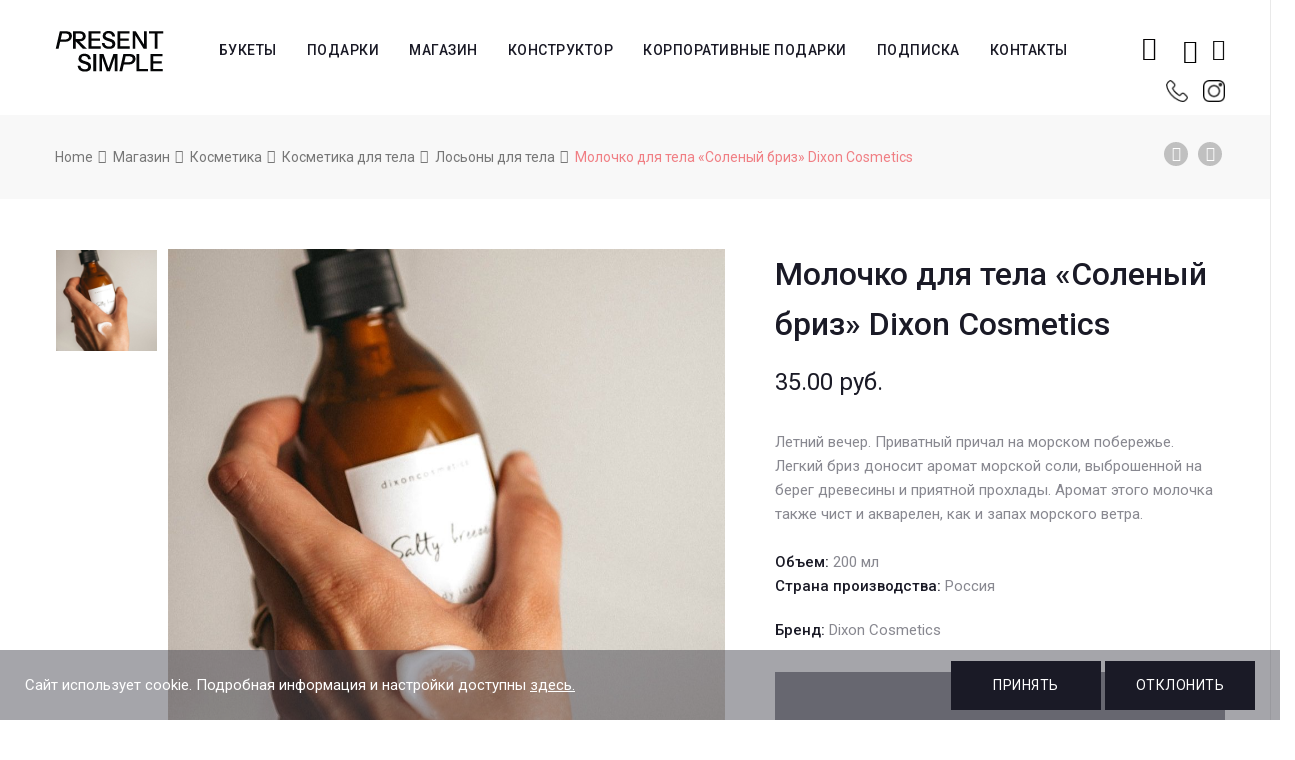

--- FILE ---
content_type: text/html; charset=UTF-8
request_url: https://present-simple.by/product/molochko-dlja-tela-solenyj-briz-dixon-cosmetics/
body_size: 24690
content:
<!DOCTYPE html>







<html lang="ru-RU">
<head>
	<meta name="facebook-domain-verification" content="g3w13aqlelsx8e69udb6xuab2sb93h" />
	<meta name="google-site-verification" content="IgUbqaGQHlJZ67IHeqbF3zzMYbXOve9uoo5DnphE0ME" />
	<meta name="yandex-verification" content="aceed8a33be2c25c" />
	<meta charset="UTF-8">
    <meta name="viewport" content="width=device-width">

    <link rel="profile" href="http://gmpg.org/xfn/11" />
    <link rel="pingback" href="https://present-simple.by/xmlrpc.php">

    				<script>document.documentElement.className = document.documentElement.className + ' yes-js js_active js'</script>
							<!-- Carrot quest BEGIN -->
				<script type="text/javascript">
					!function(){function t(t,e){return function(){window.carrotquestasync.push(t,arguments)}}if("undefined"==typeof carrotquest){var e=document.createElement("script");e.type="text/javascript",e.async=!0,e.src="//cdn.carrotquest.app/api.min.js",document.getElementsByTagName("head")[0].appendChild(e),window.carrotquest={},window.carrotquestasync=[],carrotquest.settings={};for(var n=["connect","track","identify","auth","oth","onReady","addCallback","removeCallback","trackMessageInteraction"],a=0;a<n.length;a++)carrotquest[n[a]]=t(n[a])}}(),carrotquest.connect('65187-b9c6060c3ab6349f4a02b10c1f');
				</script>
				<!-- Carrot quest END -->
				
	<!-- This site is optimized with the Yoast SEO plugin v15.4 - https://yoast.com/wordpress/plugins/seo/ -->
	<title>Молочко для тела «Соленый бриз» Dixon Cosmetics - present-simple.by</title>
	<meta name="robots" content="index, follow, max-snippet:-1, max-image-preview:large, max-video-preview:-1" />
	<link rel="canonical" href="https://present-simple.by/product/molochko-dlja-tela-solenyj-briz-dixon-cosmetics/" />
	<meta property="og:locale" content="ru_RU" />
	<meta property="og:type" content="article" />
	<meta property="og:title" content="Молочко для тела «Соленый бриз» Dixon Cosmetics - present-simple.by" />
	<meta property="og:description" content="Летний вечер. Приватный причал на морском побережье. Легкий бриз доносит аромат морской соли, выброшенной на берег древесины и приятной прохлады. Аромат этого молочка также чист и акварелен, как и запах морского ветра.  &nbsp;  Объем: 200 мл  Страна производства: Россия" />
	<meta property="og:url" content="https://present-simple.by/product/molochko-dlja-tela-solenyj-briz-dixon-cosmetics/" />
	<meta property="og:site_name" content="present-simple.by" />
	<meta property="article:publisher" content="https://www.facebook.com/presentsimple.by/" />
	<meta property="article:modified_time" content="2024-06-24T19:52:15+00:00" />
	<meta property="og:image" content="https://present-simple.by/wp-content/uploads/2021/06/dikson-molochko-solenyj-briz.jpg" />
	<meta property="og:image:width" content="1000" />
	<meta property="og:image:height" content="1000" />
	<meta name="twitter:card" content="summary_large_image" />
	<meta name="twitter:label1" content="Написано автором">
	<meta name="twitter:data1" content="admin">
	<meta name="twitter:label2" content="Примерное время для чтения">
	<meta name="twitter:data2" content="0 минут">
	<script type="application/ld+json" class="yoast-schema-graph">{"@context":"https://schema.org","@graph":[{"@type":"WebSite","@id":"https://present-simple.by/#website","url":"https://present-simple.by/","name":"present-simple.by","description":"\u0421\u0435\u0440\u0432\u0438\u0441 \u043f\u043e\u0434\u0430\u0440\u043a\u043e\u0432","potentialAction":[{"@type":"SearchAction","target":"https://present-simple.by/?s={search_term_string}","query-input":"required name=search_term_string"}],"inLanguage":"ru-RU"},{"@type":"ImageObject","@id":"https://present-simple.by/product/molochko-dlja-tela-solenyj-briz-dixon-cosmetics/#primaryimage","inLanguage":"ru-RU","url":"https://present-simple.by/wp-content/uploads/2021/06/dikson-molochko-solenyj-briz.jpg","width":1000,"height":1000},{"@type":"WebPage","@id":"https://present-simple.by/product/molochko-dlja-tela-solenyj-briz-dixon-cosmetics/#webpage","url":"https://present-simple.by/product/molochko-dlja-tela-solenyj-briz-dixon-cosmetics/","name":"\u041c\u043e\u043b\u043e\u0447\u043a\u043e \u0434\u043b\u044f \u0442\u0435\u043b\u0430 \u00ab\u0421\u043e\u043b\u0435\u043d\u044b\u0439 \u0431\u0440\u0438\u0437\u00bb Dixon Cosmetics - present-simple.by","isPartOf":{"@id":"https://present-simple.by/#website"},"primaryImageOfPage":{"@id":"https://present-simple.by/product/molochko-dlja-tela-solenyj-briz-dixon-cosmetics/#primaryimage"},"datePublished":"2021-06-01T15:59:13+00:00","dateModified":"2024-06-24T19:52:15+00:00","inLanguage":"ru-RU","potentialAction":[{"@type":"ReadAction","target":["https://present-simple.by/product/molochko-dlja-tela-solenyj-briz-dixon-cosmetics/"]}]}]}</script>
	<!-- / Yoast SEO plugin. -->


<link rel='dns-prefetch' href='//fonts.googleapis.com' />
<link rel='dns-prefetch' href='//s.w.org' />
<link rel="alternate" type="application/rss+xml" title="present-simple.by &raquo; Лента" href="https://present-simple.by/feed/" />
<link rel="alternate" type="application/rss+xml" title="present-simple.by &raquo; Лента комментариев" href="https://present-simple.by/comments/feed/" />
		<script type="text/javascript">
			window._wpemojiSettings = {"baseUrl":"https:\/\/s.w.org\/images\/core\/emoji\/12.0.0-1\/72x72\/","ext":".png","svgUrl":"https:\/\/s.w.org\/images\/core\/emoji\/12.0.0-1\/svg\/","svgExt":".svg","source":{"concatemoji":"https:\/\/present-simple.by\/wp-includes\/js\/wp-emoji-release.min.js"}};
			/*! This file is auto-generated */
			!function(e,a,t){var n,r,o,i=a.createElement("canvas"),p=i.getContext&&i.getContext("2d");function s(e,t){var a=String.fromCharCode;p.clearRect(0,0,i.width,i.height),p.fillText(a.apply(this,e),0,0);e=i.toDataURL();return p.clearRect(0,0,i.width,i.height),p.fillText(a.apply(this,t),0,0),e===i.toDataURL()}function c(e){var t=a.createElement("script");t.src=e,t.defer=t.type="text/javascript",a.getElementsByTagName("head")[0].appendChild(t)}for(o=Array("flag","emoji"),t.supports={everything:!0,everythingExceptFlag:!0},r=0;r<o.length;r++)t.supports[o[r]]=function(e){if(!p||!p.fillText)return!1;switch(p.textBaseline="top",p.font="600 32px Arial",e){case"flag":return s([127987,65039,8205,9895,65039],[127987,65039,8203,9895,65039])?!1:!s([55356,56826,55356,56819],[55356,56826,8203,55356,56819])&&!s([55356,57332,56128,56423,56128,56418,56128,56421,56128,56430,56128,56423,56128,56447],[55356,57332,8203,56128,56423,8203,56128,56418,8203,56128,56421,8203,56128,56430,8203,56128,56423,8203,56128,56447]);case"emoji":return!s([55357,56424,55356,57342,8205,55358,56605,8205,55357,56424,55356,57340],[55357,56424,55356,57342,8203,55358,56605,8203,55357,56424,55356,57340])}return!1}(o[r]),t.supports.everything=t.supports.everything&&t.supports[o[r]],"flag"!==o[r]&&(t.supports.everythingExceptFlag=t.supports.everythingExceptFlag&&t.supports[o[r]]);t.supports.everythingExceptFlag=t.supports.everythingExceptFlag&&!t.supports.flag,t.DOMReady=!1,t.readyCallback=function(){t.DOMReady=!0},t.supports.everything||(n=function(){t.readyCallback()},a.addEventListener?(a.addEventListener("DOMContentLoaded",n,!1),e.addEventListener("load",n,!1)):(e.attachEvent("onload",n),a.attachEvent("onreadystatechange",function(){"complete"===a.readyState&&t.readyCallback()})),(n=t.source||{}).concatemoji?c(n.concatemoji):n.wpemoji&&n.twemoji&&(c(n.twemoji),c(n.wpemoji)))}(window,document,window._wpemojiSettings);
		</script>
		<style type="text/css">
img.wp-smiley,
img.emoji {
	display: inline !important;
	border: none !important;
	box-shadow: none !important;
	height: 1em !important;
	width: 1em !important;
	margin: 0 .07em !important;
	vertical-align: -0.1em !important;
	background: none !important;
	padding: 0 !important;
}
</style>
	<link rel='stylesheet' id='sbi_styles-css'  href='https://present-simple.by/wp-content/plugins/instagram-feed/css/sbi-styles.min.css' type='text/css' media='all' />
<link rel='stylesheet' id='wp-block-library-css'  href='https://present-simple.by/wp-includes/css/dist/block-library/style.min.css' type='text/css' media='all' />
<link rel='stylesheet' id='wp-block-library-theme-css'  href='https://present-simple.by/wp-includes/css/dist/block-library/theme.min.css' type='text/css' media='all' />
<link rel='stylesheet' id='wc-block-vendors-style-css'  href='https://present-simple.by/wp-content/plugins/woocommerce/packages/woocommerce-blocks/build/vendors-style.css' type='text/css' media='all' />
<link rel='stylesheet' id='wc-block-style-css'  href='https://present-simple.by/wp-content/plugins/woocommerce/packages/woocommerce-blocks/build/style.css' type='text/css' media='all' />
<link rel='stylesheet' id='jquery-selectBox-css'  href='https://present-simple.by/wp-content/plugins/yith-woocommerce-wishlist/assets/css/jquery.selectBox.css' type='text/css' media='all' />
<link rel='stylesheet' id='yith-wcwl-font-awesome-css'  href='https://present-simple.by/wp-content/plugins/yith-woocommerce-wishlist/assets/css/font-awesome.css' type='text/css' media='all' />
<link rel='stylesheet' id='yith-wcwl-main-css'  href='https://present-simple.by/wp-content/plugins/yith-woocommerce-wishlist/assets/css/style.css' type='text/css' media='all' />
<style id='yith-wcwl-main-inline-css' type='text/css'>
.woocommerce .wishlist_table a.add_to_cart.button.alt{background: #333333; background-color: #333333;color: #FFFFFF;border-color: #333333;}.woocommerce .wishlist_table a.add_to_cart.button.alt:hover{background: #4F4F4F; background-color: #4F4F4F;color: #FFFFFF;border-color: #4F4F4F;}.woocommerce .wishlist_table a.add_to_cart.button.alt{border-radius: 0px;}.woocommerce .hidden-title-form button,
								   .yith-wcwl-wishlist-new .create-wishlist-button,
								   .wishlist_manage_table tfoot button.submit-wishlist-changes,
								   .yith-wcwl-wishlist-search-form button.wishlist-search-button{background: #333333; background-color: #333333;color: #FFFFFF;border-color: #333333;}.woocommerce .hidden-title-form button:hover,
								   .yith-wcwl-wishlist-new .create-wishlist-button:hover,
								   .wishlist_manage_table tfoot button.submit-wishlist-changes:hover,
								   .yith-wcwl-wishlist-search-form button.wishlist-search-button:hover{background: #4F4F4F; background-color: #4F4F4F;color: #FFFFFF;border-color: #4F4F4F;}.woocommerce .wishlist-title a.show-title-form,
								   .woocommerce .hidden-title-form a.hide-title-form,
								   .wishlist_manage_table tfoot a.create-new-wishlist{background: #333333; background-color: #333333;color: #FFFFFF;border-color: #333333;}.woocommerce .wishlist-title a.show-title-form:hover,
								   .woocommerce .hidden-title-form a.hide-title-form:hover,
								   .wishlist_manage_table tfoot a.create-new-wishlist:hover{background: #4F4F4F; background-color: #4F4F4F;color: #FFFFFF;border-color: #4F4F4F;}.woocommerce table.shop_table.wishlist_table tr td{background: #FFFFFF; background-color: #FFFFFF;color: #6d6c6c;border-color: #FFFFFF;}.wishlist_table thead tr th,
								   .wishlist_table tfoot td td,
								   .widget_yith-wcwl-lists ul.dropdown li.current a,
								   .widget_yith-wcwl-lists ul.dropdown li a:hover,
								   .selectBox-dropdown-menu.selectBox-options li.selectBox-selected a,
								   .selectBox-dropdown-menu.selectBox-options li.selectBox-hover a{background: #F4F4F4; background-color: #F4F4F4;}
</style>
<link rel='stylesheet' id='contact-form-7-css'  href='https://present-simple.by/wp-content/plugins/contact-form-7/includes/css/styles.css' type='text/css' media='all' />
<link rel='stylesheet' id='rs-plugin-settings-css'  href='https://present-simple.by/wp-content/plugins/revslider/public/assets/css/settings.css' type='text/css' media='all' />
<style id='rs-plugin-settings-inline-css' type='text/css'>
#rs-demo-id {}
</style>
<link rel='stylesheet' id='core-front-css'  href='https://present-simple.by/wp-content/plugins/theme-core/assets/css/na-core-front.css' type='text/css' media='all' />
<link rel='stylesheet' id='woo-related-products-css'  href='https://present-simple.by/wp-content/plugins/woo-related-products-refresh-on-reload/public/css/woo-related-products-public.css' type='text/css' media='all' />
<link rel='stylesheet' id='wcva-shop-frontend-css'  href='https://present-simple.by/wp-content/plugins/woocommerce-colororimage-variation-select/css/shop-frontend.css' type='text/css' media='all' />
<link rel='stylesheet' id='wcva-slick-css'  href='https://present-simple.by/wp-content/plugins/woocommerce-colororimage-variation-select/css/slick.css' type='text/css' media='all' />
<style id='woocommerce-inline-inline-css' type='text/css'>
.woocommerce form .form-row .required { visibility: hidden; }
</style>
<link rel='stylesheet' id='aws-style-css'  href='https://present-simple.by/wp-content/plugins/advanced-woo-search//assets/css/common.css' type='text/css' media='all' />
<link rel='stylesheet' id='woocommerce_prettyPhoto_css-css'  href='//present-simple.by/wp-content/plugins/woocommerce/assets/css/prettyPhoto.css' type='text/css' media='all' />
<link rel='stylesheet' id='ovez-fonts-css'  href='https://fonts.googleapis.com/css?family=Roboto%3A300%2C300i%2C400%2C400i%2C500%2C700&#038;subset=latin%2Clatin-ext' type='text/css' media='all' />
<link rel='stylesheet' id='bootstrap-css-css'  href='https://present-simple.by/wp-content/themes/ovez/assets/css/bootstrap.min.css' type='text/css' media='all' />
<link rel='stylesheet' id='ionicons-font-css'  href='https://present-simple.by/wp-content/themes/ovez/assets/css/plugins/ionicons.min.css' type='text/css' media='all' />
<link rel='stylesheet' id='awesome-css-css'  href='https://present-simple.by/wp-content/themes/ovez/assets/css/plugins/font-awesome.min.css' type='text/css' media='all' />
<link rel='stylesheet' id='slick-css-css'  href='https://present-simple.by/wp-content/themes/ovez/assets/css/plugins/slick.min.css' type='text/css' media='all' />
<link rel='stylesheet' id='slick-theme-css'  href='https://present-simple.by/wp-content/themes/ovez/assets/css/plugins/slick-theme.min.css' type='text/css' media='all' />
<link rel='stylesheet' id='slicknav-css-css'  href='https://present-simple.by/wp-content/themes/ovez/assets/css/plugins/slicknav.min.css' type='text/css' media='all' />
<link rel='stylesheet' id='photoswipe-css-css'  href='https://present-simple.by/wp-content/themes/ovez/assets/css/plugins/photoswipe.min.css' type='text/css' media='all' />
<link rel='stylesheet' id='photoswipe-skin-css'  href='https://present-simple.by/wp-content/themes/ovez/assets/css/plugins/photoswipe-skin/default-skin.css' type='text/css' media='all' />
<link rel='stylesheet' id='jquery-ui-css'  href='https://present-simple.by/wp-content/themes/ovez/inc/customize/assets/css/jquery-ui.min.css' type='text/css' media='all' />
<link rel='stylesheet' id='ovez-main-css'  href='https://present-simple.by/wp-content/themes/ovez/style.css' type='text/css' media='all' />
<link rel='stylesheet' id='ovez-css-css'  href='https://present-simple.by/wp-content/themes/ovez/assets/css/style-default.min.css' type='text/css' media='all' />
<style id='ovez-css-inline-css' type='text/css'>

		/* Custom  Font size */
		body ,.entry-content {
            font-size: 15px;
		}
	

		/* Custom  color title  */
        #na-footer,#na-footer .footer-bottom,#na-footer .footer-center
		{
		    background:#e5e5e5;
		}

	
</style>
<link rel='stylesheet' id='present-style-appcss-css'  href='https://present-simple.by/wp-content/themes/ovez/assets/css/style-modal-present.css' type='text/css' media='all' />
<link rel='stylesheet' id='dng_present-css'  href='https://present-simple.by/wp-content/themes/ovez/assets/css/dng_present.css' type='text/css' media='all' />
<link rel='stylesheet' id='datepicker-css'  href='https://present-simple.by/wp-content/themes/ovez/assets/css/datepicker.css' type='text/css' media='all' />
<link rel='stylesheet' id='js_composer_front-css'  href='https://present-simple.by/wp-content/plugins/js_composer/assets/css/js_composer.min.css' type='text/css' media='all' />
<link rel='stylesheet' id='popup-maker-site-css'  href='//present-simple.by/wp-content/uploads/pum/pum-site-styles.css' type='text/css' media='all' />
<script type="text/template" id="tmpl-variation-template">
	<div class="woocommerce-variation-description">{{{ data.variation.variation_description }}}</div>
	<div class="woocommerce-variation-price">{{{ data.variation.price_html }}}</div>
	<div class="woocommerce-variation-availability">{{{ data.variation.availability_html }}}</div>
</script>
<script type="text/template" id="tmpl-unavailable-variation-template">
	<p>Этот товар недоступен. Пожалуйста, выберите другую комбинацию.</p>
</script>
<script type='text/javascript' src='https://present-simple.by/wp-includes/js/jquery/jquery.js'></script>
<script type='text/javascript' src='https://present-simple.by/wp-includes/js/jquery/jquery-migrate.min.js'></script>
<script type='text/javascript' src='https://present-simple.by/wp-content/plugins/revslider/public/assets/js/jquery.themepunch.tools.min.js'></script>
<script type='text/javascript' src='https://present-simple.by/wp-content/plugins/revslider/public/assets/js/jquery.themepunch.revolution.min.js'></script>
<script type='text/javascript' src='https://present-simple.by/wp-content/plugins/woocommerce-colororimage-variation-select/js/slick.js'></script>
<script type='text/javascript'>
/* <![CDATA[ */
var wcva_shop = {"left_icon":"https:\/\/present-simple.by\/wp-content\/plugins\/woocommerce-colororimage-variation-select\/images\/left-arrow.png","right_icon":"https:\/\/present-simple.by\/wp-content\/plugins\/woocommerce-colororimage-variation-select\/images\/right-arrow.png","enable_slider":"yes","slider_no":"4","hover_swap":"no"};
/* ]]> */
</script>
<script type='text/javascript' src='https://present-simple.by/wp-content/plugins/woocommerce-colororimage-variation-select/js/shop-frontend.js'></script>
<script type='text/javascript' src='https://present-simple.by/wp-content/plugins/woocommerce/assets/js/jquery-blockui/jquery.blockUI.min.js'></script>
<script type='text/javascript'>
/* <![CDATA[ */
var wc_add_to_cart_params = {"ajax_url":"\/wp-admin\/admin-ajax.php","wc_ajax_url":"\/?wc-ajax=%%endpoint%%","i18n_view_cart":"\u041f\u0440\u043e\u0441\u043c\u043e\u0442\u0440 \u043a\u043e\u0440\u0437\u0438\u043d\u044b","cart_url":"https:\/\/present-simple.by\/korzina\/","is_cart":"","cart_redirect_after_add":"no"};
/* ]]> */
</script>
<script type='text/javascript' src='https://present-simple.by/wp-content/plugins/woocommerce/assets/js/frontend/add-to-cart.min.js'></script>
<script type='text/javascript' src='https://present-simple.by/wp-content/plugins/js_composer/assets/js/vendors/woocommerce-add-to-cart.js'></script>
<link rel='https://api.w.org/' href='https://present-simple.by/wp-json/' />
<link rel="EditURI" type="application/rsd+xml" title="RSD" href="https://present-simple.by/xmlrpc.php?rsd" />
<link rel="wlwmanifest" type="application/wlwmanifest+xml" href="https://present-simple.by/wp-includes/wlwmanifest.xml" /> 
<meta name="generator" content="WordPress 5.4.18" />
<meta name="generator" content="WooCommerce 5.0.0" />
<link rel='shortlink' href='https://present-simple.by/?p=13124' />
<link rel="alternate" type="application/json+oembed" href="https://present-simple.by/wp-json/oembed/1.0/embed?url=https%3A%2F%2Fpresent-simple.by%2Fproduct%2Fmolochko-dlja-tela-solenyj-briz-dixon-cosmetics%2F" />
<link rel="alternate" type="text/xml+oembed" href="https://present-simple.by/wp-json/oembed/1.0/embed?url=https%3A%2F%2Fpresent-simple.by%2Fproduct%2Fmolochko-dlja-tela-solenyj-briz-dixon-cosmetics%2F&#038;format=xml" />


<!-- Saphali Lite Version -->
<meta name="generator" content="Saphali Lite 1.8.11" />

        <meta property="fb:app_id" content="" />
<!-- Facebook Pixel Code -->
            <script>
            !function(f,b,e,v,n,t,s)
            {if(f.fbq)return;n=f.fbq=function(){n.callMethod?
            n.callMethod.apply(n,arguments):n.queue.push(arguments)};
            if(!f._fbq)f._fbq=n;n.push=n;n.loaded=!0;n.version='2.0';
            n.queue=[];t=b.createElement(e);t.async=!0;
            t.src=v;s=b.getElementsByTagName(e)[0];
            s.parentNode.insertBefore(t,s)}(window, document,'script',
            'https://connect.facebook.net/en_US/fbevents.js');
            fbq('init', '304967864137174');
            fbq('track', 'PageView');
            </script>
            <noscript><img height="1" width="1" style="display:none"
            src="https://www.facebook.com/tr?id=304967864137174&ev=PageView&noscript=1"
            /></noscript>
            <!-- End Facebook Pixel Code -->
			<!-- Google Tag Manager -->
			<script>(function(w,d,s,l,i){w[l]=w[l]||[];w[l].push({'gtm.start':
			new Date().getTime(),event:'gtm.js'});var f=d.getElementsByTagName(s)[0],
			j=d.createElement(s),dl=l!='dataLayer'?'&l='+l:'';j.async=true;j.src=
			'https://www.googletagmanager.com/gtm.js?id='+i+dl;f.parentNode.insertBefore(j,f);
			})(window,document,'script','dataLayer','GTM-55ZRK6S');</script>
			<!-- End Google Tag Manager -->
				<noscript><style>.woocommerce-product-gallery{ opacity: 1 !important; }</style></noscript>
	<style type="text/css">.recentcomments a{display:inline !important;padding:0 !important;margin:0 !important;}</style><meta name="generator" content="Powered by WPBakery Page Builder - drag and drop page builder for WordPress."/>
<meta name="generator" content="Powered by Slider Revolution 5.4.8 - responsive, Mobile-Friendly Slider Plugin for WordPress with comfortable drag and drop interface." />
<link rel="icon" href="https://present-simple.by/wp-content/uploads/2020/12/cropped-logo-new-100-32x32.png" sizes="32x32" />
<link rel="icon" href="https://present-simple.by/wp-content/uploads/2020/12/cropped-logo-new-100-192x192.png" sizes="192x192" />
<link rel="apple-touch-icon" href="https://present-simple.by/wp-content/uploads/2020/12/cropped-logo-new-100-180x180.png" />
<meta name="msapplication-TileImage" content="https://present-simple.by/wp-content/uploads/2020/12/cropped-logo-new-100-270x270.png" />
<script type="text/javascript">function setREVStartSize(e){									
						try{ e.c=jQuery(e.c);var i=jQuery(window).width(),t=9999,r=0,n=0,l=0,f=0,s=0,h=0;
							if(e.responsiveLevels&&(jQuery.each(e.responsiveLevels,function(e,f){f>i&&(t=r=f,l=e),i>f&&f>r&&(r=f,n=e)}),t>r&&(l=n)),f=e.gridheight[l]||e.gridheight[0]||e.gridheight,s=e.gridwidth[l]||e.gridwidth[0]||e.gridwidth,h=i/s,h=h>1?1:h,f=Math.round(h*f),"fullscreen"==e.sliderLayout){var u=(e.c.width(),jQuery(window).height());if(void 0!=e.fullScreenOffsetContainer){var c=e.fullScreenOffsetContainer.split(",");if (c) jQuery.each(c,function(e,i){u=jQuery(i).length>0?u-jQuery(i).outerHeight(!0):u}),e.fullScreenOffset.split("%").length>1&&void 0!=e.fullScreenOffset&&e.fullScreenOffset.length>0?u-=jQuery(window).height()*parseInt(e.fullScreenOffset,0)/100:void 0!=e.fullScreenOffset&&e.fullScreenOffset.length>0&&(u-=parseInt(e.fullScreenOffset,0))}f=u}else void 0!=e.minHeight&&f<e.minHeight&&(f=e.minHeight);e.c.closest(".rev_slider_wrapper").css({height:f})					
						}catch(d){console.log("Failure at Presize of Slider:"+d)}						
					};</script>
		<style type="text/css" id="wp-custom-css">
			.wish-mini{
	    line-height: 0px;
    cursor: pointer;
    position: relative;
    padding-left: 15px;
}

.btn-mini-wish{
	    border: none;
    padding: 0;
    line-height: 60px;
	color:#111;
    background: none;
    cursor: pointer;
    font-size: 22px;
    z-index: 99;
    position: relative;
 
}
.products-block.affect-isotope{
	display:flex;
	flex-wrap:wrap;
	justify-content: flex-start;
}

.products-block.affect-isotope li{
	float:initial;

	width: calc(100% * (1/4) - 10px - 1px);
}

.blog .affect-isotope{
	
	display:flex;
	flex-wrap:wrap;
}

.blog .archive-blog .item-post{
	
	float:initial;
	display: flex;
  justify-content: center;
}

.shipping ul{
	    padding: 0;
	    text-align: left;
}
.shipping td[data-title='Доставка']{
	padding: 16px 0;
	width:53%;
}
.shipping .amount{
	padding-left: 7px;
}
.products-block li{
transition:0.2s all;
}
.products-block li:hover .add_to_cart_button,.products-block li:hover .added_to_cart{
	opacity:1;
	visibility:visible;
}

.products-block .add_to_cart_button,.products-block .added_to_cart{
	font-family: 'WebServer';
	font-size:20px;
	position:absolute;
	bottom:2%;
	left:50%;
	transform: translateX(-50%);
	opacity:0;
	visibility:hidden;
	transition:0.2s all;
	color: black !important;
  background: white !important;
	border: 1px solid #111 !important;
  padding: 13px 0 !important;
	text-transform:initial !important;
  width: 80%;
  display: flex;
  justify-content: center;
  align-items: center;
}

.products-block .add_to_cart_button.loading{
	position:absolute !important;
}

#filter-down .widget li.current-cat, #filter-down .widget li.current-cat a,
#filter-down .widget li.current-cat:hover a{
color: #888890;
font-weight: initial;
}

.product-categories li:hover a {
	color: #cf3b3d!important
}



@media (max-width:1200px){
	.products-block.affect-isotope li{
		width: calc(100% * (1/3) - 10px - 1px);
	}

}

@media(min-width:992px){
	.hidden-desktop{
	display:none !important;
}
	

}




@media(max-width:992px){
	
		.products-block .add_to_cart_button,.products-block .added_to_cart{
		font-size: 14px;
		
	}
	.products-block.affect-isotope{
		justify-content:center
	}
}


@media(max-width:768px){
	.products-block .add_to_cart_button,.products-block .added_to_cart{
		
			position: initial;
    transform: initial;
    opacity: 1;
    visibility: visible;
    margin: 10px auto 0 auto;
		width:100%;
		
	}
	
	.products-block .add_to_cart_button.loading{
	position:initial !important;
}
	

}

@media (max-width:545px){
	
		.products-block .add_to_cart_button,.products-block .added_to_cart{
		font-size: 17px;
		
	}
}


@media (max-width:425px){
	.products-block.affect-isotope li{
		width: calc(100% * (1/2) - 10px - 1px);
	}

}		</style>
		<noscript><style> .wpb_animate_when_almost_visible { opacity: 1; }</style></noscript>
    <style>
        .col-2.address:nth-child(2){
            display: none;
        }
        @media (min-width: 1040px){
            #ovez-header{
                padding-bottom: 15px;
            }
        }
        @media (max-width: 640px){
            .searchform-mini {
                padding-left: 5px !important;
            }
            .wish-mini{
                padding-left: 5px !important;
            }
            .mini-phone{
                padding-left: 10px !important;
            }
            .mini-phone-section{
                top: 50px !important;
            }
        }
        #na-menu-primary ul.na-menu>li>a{
            padding: 0 15px !important;
        }
        .mini-phone-section{
            position: absolute;
            display: flex;
            top: 70px;
            height: 20px;
            align-items: center;
            margin-left: 10px;   
        }
        .header-content-right{
            position: relative;
        }
        .header-content-right .wish-mini-fluid{
            display: flex;
            flex-direction: row;
            width: 100%;
            position: absolute;
            top: 60px;
            right: 0;
            justify-content: flex-end;
        }

        .header-content-right-mobil{
            display: none !important;
            -webkit-justify-content: space-between;
            -ms-flex-pack: justify;
            justify-content: space-between;
            -webkit-align-items: center;
            -ms-flex-align: center;
            align-items: center;
        }

        .product-block figure a.product_type_variable{
            font-family: 'WebServer';
            font-size: 20px;
            position: absolute;
            bottom: 2%;
            left: 50%;
            transform: translateX(-50%);
            opacity: 0;
            visibility: hidden;
            transition: 0.2s all;
            color: black !important;
            background: white !important;
            border: 1px solid #111 !important;
            padding: 13px 0 !important;
            text-transform: initial !important;
            width: 80%;
            display: flex;
            justify-content: center;
            align-items: center;

        }



        #brend_filter .active{
            color: #cf3b3d;
        }


        .products-block li:hover .product-block figure a.product_type_variable{
            opacity: 1;
            visibility: visible;
        }

        @media (max-width: 992px){
            .product-block figure a.product_type_variable{
                font-size: 14px;
            }
        }

        @media (max-width: 768px){
            .product-block figure a.product_type_variable{
                position: initial;
                transform: initial;
                opacity: 1;
                visibility: visible;
                margin: 10px auto 0 auto;
                width: 100%;
            }
        }

        @media (max-width: 545px){
            .product-block figure a.product_type_variable{
                font-size: 17px;
            }
        }

        span.old_price {
            text-decoration: line-through;
        }
        

        .product-block figure a.button.product_type_variable.add_to_cart_button{
            
            
        }


        #informs_instoks{
            margin-bottom: 0;
            color: red;
        }

        #informs_instoks2{
            color: red;
        }


        @media (max-width: 1200px){
            #na-menu-primary ul.na-menu>li>a{
                padding: 0 5px !important;
            }
        }

        @media (max-width: 1000px){
            /*.header-content-right{
                display: none !important;
            }*/
            .header-content-right .searchform-wrap, .header-content-right .searchform-mini, .header-content-right .wish-mini, .header-content-right .wish-mini-fluid{
                display: none !important;
            }
            .header-content-right.header-content-right-mobil .searchform-wrap, .header-content-right.header-content-right-mobil .searchform-mini, .header-content-right.header-content-right-mobil .wish-mini, .header-content-right.header-content-right-mobil .wish-mini-fluid{
                display: block !important;
            }







            .header-content-right-mobil{
                display: flex !important;
                display: flex !important;
                position: fixed;
                bottom: 0;
                top: auto;
                height: 60px;
                width: 100%;
                background: #fffffffa;
                justify-content: space-evenly;
                z-index: 999;
            }
            .search-transition-wrap .btn-mini-close{
                top: 60px !important;
            }
            .ion-ios-search-strong:before{
                color: #9c9c9c;
            }
            .fa-phone:before{
                color: #9c9c9c;
            }
            #logo img {
                max-height: 30px;
            }
        }

    </style>
    
<!--<script src="//web.webformscr.com/apps/fc3/build/loader.js" sp-form-id="1dfb464a142ea2194a448ee604f298bc6c19ff17eed7c0711c219cf1331d1aa6"></script>-->
<!-- Global site tag (gtag.js) - Google Analytics -->
<script async src="https://www.googletagmanager.com/gtag/js?id=UA-177617779-1">
</script>
<script>
  window.dataLayer = window.dataLayer || [];
  function gtag(){dataLayer.push(arguments);}
  gtag('js', new Date());

  gtag('config', 'UA-177617779-1');
</script>
	<!-- Global site tag (gtag.js) - Google Ads: 10802165136 -->
<script async src="https://www.googletagmanager.com/gtag/js?id=AW-10802165136"></script>
<script>
  window.dataLayer = window.dataLayer || [];
  function gtag(){dataLayer.push(arguments);}
  gtag('js', new Date());

  gtag('config', 'AW-10802165136');
</script>


<link rel="stylesheet" href="//cdnjs.cloudflare.com/ajax/libs/timepicker/1.3.5/jquery.timepicker.min.css">
<script src="//cdnjs.cloudflare.com/ajax/libs/timepicker/1.3.5/jquery.timepicker.min.js"></script>
</head>
<body class="product-template-default single single-product postid-13124 wp-embed-responsive theme-ovez woocommerce woocommerce-page woocommerce-no-js ovez-footer-1 wpb-js-composer js-comp-ver-6.1 vc_responsive">
	
		<style>
			.cookie-display{
				display: flex;
				position: fixed;
				bottom: 0;
				height: 70px;
				background: #40404b78;
				z-index: 99999;
				padding: 10px 25px;
				justify-content: space-between;
				width: 100%;
                align-items: center;
			}
			
			.cookie-display .text-c {
				color: white;
			}
			
			.cookie-display .text-c a{
				text-decoration: underline;
                color: white;
                
			}
			
			.cookie-display button{
				min-width: 150px;
			}
			
			@media screen and (max-width:800px){
				.cookie-display{
				
					height: 120px;
					
				}
				.prin{
					margin-bottom:5px;
				}
			}

		</style>
	
		<div class="cookie-display">
			<div class="text-c">
				Сайт использует cookie. Подробная информация и настройки доступны <a href="https://present-simple.by/fajly-cookie/">здесь.</a>
			</div>
			<div class="button-c">
				<button class="prin btn btn-shop">
					Принять
				</button>
				<button class="not-prin btn btn-shop">
					Отклонить
				</button>
			</div>
		</div>
		 <script>
			jQuery(function($) {
				$(".prin").on("click", function(e){
					Cookies.set("cel_files_btn", 'yes');
					$('.cookie-display').css('display','none');
				});
				$(".not-prin").on("click", function(e){
					Cookies.set("cel_files_btn", 'no');
					$('.cookie-display').css('display','none');
				});
			});		
			 
		</script>
<div style="display: none;">
</div>




	<!-- Google Tag Manager (noscript) -->
	<noscript><iframe src="https://www.googletagmanager.com/ns.html?id=GTM-55ZRK6S"
	height="0" width="0" style="display:none;visibility:hidden"></iframe></noscript>
	<!-- End Google Tag Manager (noscript) -->
	<!-- Yandex.Metrika counter -->
<script type="text/javascript" >
   (function(m,e,t,r,i,k,a){m[i]=m[i]||function(){(m[i].a=m[i].a||[]).push(arguments)};
   m[i].l=1*new Date();k=e.createElement(t),a=e.getElementsByTagName(t)[0],k.async=1,k.src=r,a.parentNode.insertBefore(k,a)})
   (window, document, "script", "https://mc.yandex.ru/metrika/tag.js", "ym");

   ym(66759088, "init", {
        clickmap:true,
        trackLinks:true,
        accurateTrackBounce:true,
        webvisor:true
   });
</script>
<noscript><div><img src="https://mc.yandex.ru/watch/66759088" style="position:absolute; left:-9999px;" alt="" /></div></noscript>
<!-- /Yandex.Metrika counter -->




<div id="page" class="wrapper site">
    <div class="canvas-overlay"></div>
    <div class="ovez-header-placeholder  placeholder-header-fixed"></div>
<header id="masthead" class="site-header header-simple header-fixed">

    <div id="ovez-header" class="ovez-header">
        <!--Top bar-->
        <div id="ovez-top-navbar" class="top-navbar">
            <div class="container">
                            </div>
        </div>
        <!--Header Menu-->
        <div class="container">
            <div class="ovez-header-content ">
                <!--Logo-->
                <div class="header-content-logo">
                            <div class="site-logo" id="logo">
            <a href="https://present-simple.by/" rel="home">
                <img src="https://present-simple.by/wp-content/uploads/2023/06/logo-1510px.png" alt="present-simple.by" />
            </a>
        </div>
                            </div>
                <!-- Menu-->
                <div class="header-content-menu">
                    <div id="na-menu-primary" class="nav-menu clearfix">
                        <nav class="text-center na-menu-primary clearfix">
                            <ul id="menu-verhnee-menju" class="nav navbar-nav na-menu"><li id="menu-item-18971" class="menu-item menu-item-type-taxonomy menu-item-object-product_cat menu-item-has-children menu-item-18971"><a href="https://present-simple.by/katalog/store/bukety/">Букеты</a>
<ul class="sub-menu">
	<li id="menu-item-27071" class="menu-item menu-item-type-taxonomy menu-item-object-product_cat menu-item-27071"><a href="https://present-simple.by/katalog/store/bukety/">Букеты</a></li>
	<li id="menu-item-4581988" class="menu-item menu-item-type-taxonomy menu-item-object-product_cat menu-item-4581988"><a href="https://present-simple.by/katalog/store/vazy/">Кашпо и вазы</a></li>
	<li id="menu-item-4583021" class="menu-item menu-item-type-taxonomy menu-item-object-product_cat menu-item-4583021"><a href="https://present-simple.by/katalog/store/bukety/monobukety/">Монобукеты</a></li>
	<li id="menu-item-27074" class="menu-item menu-item-type-taxonomy menu-item-object-product_cat menu-item-27074"><a href="https://present-simple.by/katalog/store/rastenija-v-gorshkah/">Растения в горшках</a></li>
	<li id="menu-item-4583095" class="menu-item menu-item-type-taxonomy menu-item-object-product_cat menu-item-4583095"><a href="https://present-simple.by/katalog/store/bukety/svadebnye-bukety/">Свадебные букеты</a></li>
	<li id="menu-item-4558469" class="menu-item menu-item-type-taxonomy menu-item-object-product_cat menu-item-4558469"><a href="https://present-simple.by/katalog/store/bukety/cvetochnye-korobochki/">Цветочные коробочки</a></li>
	<li id="menu-item-27645" class="menu-item menu-item-type-taxonomy menu-item-object-product_cat menu-item-27645"><a href="https://present-simple.by/katalog/store/cvety-poshtuchno/">Цветы поштучно</a></li>
	<li id="menu-item-4569099" class="menu-item menu-item-type-taxonomy menu-item-object-product_cat menu-item-4569099"><a href="https://present-simple.by/katalog/store/bukety/wow-bukety/">WOW-букеты</a></li>
</ul>
</li>
<li id="menu-item-5817" class="menu-item menu-item-type-taxonomy menu-item-object-product_cat menu-item-has-children menu-item-5817"><a href="https://present-simple.by/katalog/podarki/">Подарки</a>
<ul class="sub-menu">
	<li id="menu-item-4064" class="menu-item menu-item-type-taxonomy menu-item-object-product_cat menu-item-4064"><a href="https://present-simple.by/katalog/podarki/podarki-zhenschine/">Боксы для &#8220;девочек&#8221;</a></li>
	<li id="menu-item-4065" class="menu-item menu-item-type-taxonomy menu-item-object-product_cat menu-item-4065"><a href="https://present-simple.by/katalog/podarki/podarki-muzhschine/">Боксы для &#8220;мальчиков&#8221;</a></li>
	<li id="menu-item-6973" class="menu-item menu-item-type-taxonomy menu-item-object-product_cat menu-item-6973"><a href="https://present-simple.by/katalog/podarki/korporativnye-podarki/">Корпоративные подарки</a></li>
	<li id="menu-item-36057" class="menu-item menu-item-type-taxonomy menu-item-object-product_cat menu-item-36057"><a href="https://present-simple.by/katalog/podarki/gastroboksy/">Наборы вкусностей</a></li>
	<li id="menu-item-12136" class="menu-item menu-item-type-taxonomy menu-item-object-product_cat menu-item-12136"><a href="https://present-simple.by/katalog/podarki/chajnye-nabory/">Наборы чая</a></li>
	<li id="menu-item-4066" class="menu-item menu-item-type-taxonomy menu-item-object-product_cat menu-item-4066"><a href="https://present-simple.by/katalog/podarki/universalnye-podarki/">Универсальные подарки</a></li>
	<li id="menu-item-4582030" class="menu-item menu-item-type-taxonomy menu-item-object-product_cat menu-item-4582030"><a href="https://present-simple.by/katalog/podarki/podarochnye-sertifikaty/">Сертификаты</a></li>
</ul>
</li>
<li id="menu-item-4833" class="menu-item menu-item-type-taxonomy menu-item-object-product_cat current-product-ancestor menu-item-has-children menu-item-4833"><a href="https://present-simple.by/katalog/store/">Магазин</a>
<ul class="sub-menu">
	<li id="menu-item-4570653" class="menu-item menu-item-type-taxonomy menu-item-object-product_cat menu-item-4570653"><a href="https://present-simple.by/katalog/store/love-amp-sex/">Love &#038; Sex</a></li>
	<li id="menu-item-27069" class="menu-item menu-item-type-taxonomy menu-item-object-product_cat menu-item-has-children menu-item-27069"><a href="https://present-simple.by/katalog/store/aromaty-store/">Ароматы</a>
	<ul class="sub-menu">
		<li id="menu-item-17564" class="menu-item menu-item-type-taxonomy menu-item-object-product_cat menu-item-17564"><a href="https://present-simple.by/katalog/store/aromaty-store/avtoparfjum/">Автопарфюм</a></li>
		<li id="menu-item-4581990" class="menu-item menu-item-type-taxonomy menu-item-object-product_cat menu-item-4581990"><a href="https://present-simple.by/katalog/store/aromaty-store/aromasprei/">Аромаспреи</a></li>
		<li id="menu-item-4581989" class="menu-item menu-item-type-taxonomy menu-item-object-product_cat menu-item-4581989"><a href="https://present-simple.by/katalog/store/aromaty-store/blagovonija-amp-palo-santo/">Благовония &#038; пало санто</a></li>
		<li id="menu-item-6607" class="menu-item menu-item-type-taxonomy menu-item-object-product_cat menu-item-6607"><a href="https://present-simple.by/katalog/store/aromaty-store/aromaty/">Диффузоры для дома</a></li>
		<li id="menu-item-38755" class="menu-item menu-item-type-taxonomy menu-item-object-product_cat menu-item-38755"><a href="https://present-simple.by/katalog/store/aromaty-store/tverdye-duhi/">Твердые духи</a></li>
	</ul>
</li>
	<li id="menu-item-4073" class="menu-item menu-item-type-taxonomy menu-item-object-product_cat menu-item-4073"><a href="https://present-simple.by/katalog/store/bloknoty/">Блокноты</a></li>
	<li id="menu-item-6429" class="menu-item menu-item-type-taxonomy menu-item-object-product_cat menu-item-6429"><a href="https://present-simple.by/katalog/store/bukety/">Букеты</a></li>
	<li id="menu-item-6001" class="menu-item menu-item-type-taxonomy menu-item-object-product_cat menu-item-has-children menu-item-6001"><a href="https://present-simple.by/katalog/store/sladosty/">Вкусненькое</a>
	<ul class="sub-menu">
		<li id="menu-item-4581979" class="menu-item menu-item-type-taxonomy menu-item-object-product_cat menu-item-4581979"><a href="https://present-simple.by/katalog/store/sladosty/amamam/">Вкусности АмАмАм</a></li>
		<li id="menu-item-28776" class="menu-item menu-item-type-taxonomy menu-item-object-product_cat menu-item-28776"><a href="https://present-simple.by/katalog/store/sladosty/dzhemy-pasty/">Джемы/пасты</a></li>
		<li id="menu-item-4582019" class="menu-item menu-item-type-taxonomy menu-item-object-product_cat menu-item-4582019"><a href="https://present-simple.by/katalog/store/sladosty/nabory-sladostej/">Наборы сладостей</a></li>
		<li id="menu-item-4582012" class="menu-item menu-item-type-taxonomy menu-item-object-product_cat menu-item-4582012"><a href="https://present-simple.by/katalog/store/sladosty/napitki/">Напитки</a></li>
		<li id="menu-item-4582010" class="menu-item menu-item-type-taxonomy menu-item-object-product_cat menu-item-4582010"><a href="https://present-simple.by/katalog/store/sladosty/pechene/">Печенье</a></li>
		<li id="menu-item-28781" class="menu-item menu-item-type-taxonomy menu-item-object-product_cat menu-item-28781"><a href="https://present-simple.by/katalog/store/sladosty/poleznye-sladosti/">Полезные сладости</a></li>
		<li id="menu-item-4582013" class="menu-item menu-item-type-taxonomy menu-item-object-product_cat menu-item-4582013"><a href="https://present-simple.by/katalog/store/sladosty/chipsy/">Чипсы</a></li>
		<li id="menu-item-28779" class="menu-item menu-item-type-taxonomy menu-item-object-product_cat menu-item-28779"><a href="https://present-simple.by/katalog/store/sladosty/shokolad/">Шоколад, конфеты</a></li>
	</ul>
</li>
	<li id="menu-item-4576329" class="menu-item menu-item-type-taxonomy menu-item-object-product_cat menu-item-4576329"><a href="https://present-simple.by/katalog/store/detyam-store/">Детям</a></li>
	<li id="menu-item-5550" class="menu-item menu-item-type-taxonomy menu-item-object-product_cat menu-item-5550"><a href="https://present-simple.by/katalog/store/men-only/">Для него</a></li>
	<li id="menu-item-4581997" class="menu-item menu-item-type-taxonomy menu-item-object-product_cat menu-item-4581997"><a href="https://present-simple.by/katalog/store/igry/">Игры</a></li>
	<li id="menu-item-4582007" class="menu-item menu-item-type-taxonomy menu-item-object-product_cat menu-item-4582007"><a href="https://present-simple.by/katalog/store/vazy/">Кашпо и вазы</a></li>
	<li id="menu-item-16237" class="menu-item menu-item-type-taxonomy menu-item-object-product_cat menu-item-16237"><a href="https://present-simple.by/katalog/store/keramika/">Керамика</a></li>
	<li id="menu-item-4071" class="menu-item menu-item-type-taxonomy menu-item-object-product_cat menu-item-4071"><a href="https://present-simple.by/katalog/store/knigi/">Книги</a></li>
	<li id="menu-item-4069" class="menu-item menu-item-type-taxonomy menu-item-object-product_cat current-product-ancestor menu-item-has-children menu-item-4069"><a href="https://present-simple.by/katalog/store/kosmetika/">Косметика</a>
	<ul class="sub-menu">
		<li id="menu-item-14292" class="menu-item menu-item-type-custom menu-item-object-custom menu-item-has-children menu-item-14292"><a href="https://present-simple.by/katalog/store/kosmetika/dlya-volos/">Для волос</a>
		<ul class="sub-menu">
			<li id="menu-item-16246" class="menu-item menu-item-type-taxonomy menu-item-object-product_cat menu-item-16246"><a href="https://present-simple.by/katalog/store/kosmetika/dlya-volos/tverdye-balzamy/">Бальзамы для волос</a></li>
			<li id="menu-item-16247" class="menu-item menu-item-type-taxonomy menu-item-object-product_cat menu-item-16247"><a href="https://present-simple.by/katalog/store/kosmetika/dlya-volos/maski/">Маски для волос</a></li>
			<li id="menu-item-16248" class="menu-item menu-item-type-taxonomy menu-item-object-product_cat menu-item-16248"><a href="https://present-simple.by/katalog/store/kosmetika/dlya-volos/maslo-dlja-volos/">Масло для волос</a></li>
			<li id="menu-item-16245" class="menu-item menu-item-type-taxonomy menu-item-object-product_cat menu-item-16245"><a href="https://present-simple.by/katalog/store/kosmetika/dlya-volos/tverdye-shampuni/">Шампуни</a></li>
		</ul>
</li>
		<li id="menu-item-14290" class="menu-item menu-item-type-custom menu-item-object-custom menu-item-has-children menu-item-14290"><a href="https://present-simple.by/katalog/store/kosmetika/dlya-lica/">Для лица</a>
		<ul class="sub-menu">
			<li id="menu-item-14379" class="menu-item menu-item-type-custom menu-item-object-custom menu-item-14379"><a href="https://present-simple.by/katalog/store/kosmetika/dlya-lica/balzamy-dlja-gub/">Бальзамы для губ</a></li>
			<li id="menu-item-16255" class="menu-item menu-item-type-taxonomy menu-item-object-product_cat menu-item-16255"><a href="https://present-simple.by/katalog/store/kosmetika/dlya-lica/kremy/">Кремы</a></li>
			<li id="menu-item-14518" class="menu-item menu-item-type-custom menu-item-object-custom menu-item-14518"><a href="https://present-simple.by/katalog/store/kosmetika/dlya-lica/maski-dlja-lica/">Маски для лица</a></li>
			<li id="menu-item-16258" class="menu-item menu-item-type-taxonomy menu-item-object-product_cat menu-item-16258"><a href="https://present-simple.by/katalog/store/kosmetika/dlya-lica/ochishhajushhie-sredstva/">Очищающие средства</a></li>
			<li id="menu-item-16257" class="menu-item menu-item-type-taxonomy menu-item-object-product_cat menu-item-16257"><a href="https://present-simple.by/katalog/store/kosmetika/dlya-lica/syvorotki/">Сыворотки</a></li>
		</ul>
</li>
		<li id="menu-item-14291" class="menu-item menu-item-type-custom menu-item-object-custom menu-item-has-children menu-item-14291"><a href="https://present-simple.by/katalog/store/kosmetika/dlya-tela/">Для тела</a>
		<ul class="sub-menu">
			<li id="menu-item-16242" class="menu-item menu-item-type-taxonomy menu-item-object-product_cat menu-item-16242"><a href="https://present-simple.by/katalog/store/kosmetika/dlya-tela/geli-dlja-dusha/">Гели для душа</a></li>
			<li id="menu-item-15470" class="menu-item menu-item-type-custom menu-item-object-custom menu-item-15470"><a href="https://present-simple.by/katalog/store/kosmetika/dlya-tela/kremy-dlja-ruk/">Кремы для рук</a></li>
			<li id="menu-item-15471" class="menu-item menu-item-type-custom menu-item-object-custom menu-item-15471"><a href="https://present-simple.by/katalog/store/kosmetika/dlya-tela/losony/">Лосьоны для тела</a></li>
			<li id="menu-item-16241" class="menu-item menu-item-type-taxonomy menu-item-object-product_cat menu-item-16241"><a href="https://present-simple.by/katalog/store/kosmetika/dlya-tela/maslo-dlja-tela/">Масло для тела</a></li>
			<li id="menu-item-14512" class="menu-item menu-item-type-custom menu-item-object-custom menu-item-14512"><a href="https://present-simple.by/katalog/store/kosmetika/dlya-tela/mylo/">Мыло</a></li>
			<li id="menu-item-14380" class="menu-item menu-item-type-custom menu-item-object-custom menu-item-14380"><a href="https://present-simple.by/katalog/store/kosmetika/dlya-tela/skraby/">Скрабы</a></li>
			<li id="menu-item-15472" class="menu-item menu-item-type-custom menu-item-object-custom menu-item-15472"><a href="https://present-simple.by/katalog/store/kosmetika/dlya-tela/sol-dlja-vann/">Соль для ванн</a></li>
		</ul>
</li>
		<li id="menu-item-16261" class="menu-item menu-item-type-taxonomy menu-item-object-product_cat menu-item-16261"><a href="https://present-simple.by/katalog/store/kosmetika/nabory-kosmetiki/">Наборы косметики</a></li>
	</ul>
</li>
	<li id="menu-item-6425" class="menu-item menu-item-type-taxonomy menu-item-object-product_cat menu-item-6425"><a href="https://present-simple.by/katalog/store/kofe/">Кофе</a></li>
	<li id="menu-item-27076" class="menu-item menu-item-type-taxonomy menu-item-object-product_cat menu-item-has-children menu-item-27076"><a href="https://present-simple.by/katalog/store/oformlenie/">Оформление</a>
	<ul class="sub-menu">
		<li id="menu-item-27083" class="menu-item menu-item-type-taxonomy menu-item-object-product_cat menu-item-27083"><a href="https://present-simple.by/katalog/store/oformlenie/otkrytki/">Открытки</a></li>
		<li id="menu-item-27095" class="menu-item menu-item-type-taxonomy menu-item-object-product_cat menu-item-27095"><a href="https://present-simple.by/katalog/store/oformlenie/upakovka/">Оформление подарка</a></li>
		<li id="menu-item-27085" class="menu-item menu-item-type-taxonomy menu-item-object-product_cat menu-item-27085"><a href="https://present-simple.by/katalog/store/oformlenie/upakovochnaja-bumaga/">Упаковочная бумага</a></li>
	</ul>
</li>
	<li id="menu-item-4582006" class="menu-item menu-item-type-taxonomy menu-item-object-product_cat menu-item-4582006"><a href="https://present-simple.by/katalog/store/posuda/">Посуда</a></li>
	<li id="menu-item-4582002" class="menu-item menu-item-type-taxonomy menu-item-object-product_cat menu-item-4582002"><a href="https://present-simple.by/katalog/store/raznoe-krasivoe/">Разное красивое</a></li>
	<li id="menu-item-38576" class="menu-item menu-item-type-taxonomy menu-item-object-product_cat menu-item-38576"><a href="https://present-simple.by/katalog/store/rastenija-v-gorshkah/">Растения в горшках</a></li>
	<li id="menu-item-4567241" class="menu-item menu-item-type-taxonomy menu-item-object-product_cat menu-item-4567241"><a href="https://present-simple.by/katalog/store/rascheski-amp-rezinki/">Расчески &amp; резинки</a></li>
	<li id="menu-item-36923" class="menu-item menu-item-type-taxonomy menu-item-object-product_cat menu-item-36923"><a href="https://present-simple.by/katalog/store/bukety/svadebnye-bukety/">Свадебные букеты</a></li>
	<li id="menu-item-4072" class="menu-item menu-item-type-taxonomy menu-item-object-product_cat menu-item-4072"><a href="https://present-simple.by/katalog/store/svechi/">Свечи</a></li>
	<li id="menu-item-4567248" class="menu-item menu-item-type-taxonomy menu-item-object-product_cat menu-item-4567248"><a href="https://present-simple.by/katalog/podarki/podarochnye-sertifikaty/">Сертификаты</a></li>
	<li id="menu-item-36025" class="menu-item menu-item-type-custom menu-item-object-custom menu-item-36025"><a href="https://present-simple.by/skidki/">Скидки</a></li>
	<li id="menu-item-4579990" class="menu-item menu-item-type-taxonomy menu-item-object-product_cat menu-item-4579990"><a href="https://present-simple.by/katalog/store/tekstil/">Текстиль</a></li>
	<li id="menu-item-31266" class="menu-item menu-item-type-taxonomy menu-item-object-product_cat menu-item-has-children menu-item-31266"><a href="https://present-simple.by/katalog/store/ukrashenija/">Украшения</a>
	<ul class="sub-menu">
		<li id="menu-item-38422" class="menu-item menu-item-type-taxonomy menu-item-object-product_cat menu-item-38422"><a href="https://present-simple.by/katalog/store/ukrashenija/braslety/">Браслеты</a></li>
		<li id="menu-item-4570654" class="menu-item menu-item-type-taxonomy menu-item-object-product_cat menu-item-4570654"><a href="https://present-simple.by/katalog/store/ukrashenija/kaffy/">Каффы</a></li>
		<li id="menu-item-38420" class="menu-item menu-item-type-taxonomy menu-item-object-product_cat menu-item-38420"><a href="https://present-simple.by/katalog/store/ukrashenija/kolca/">Кольца</a></li>
		<li id="menu-item-38421" class="menu-item menu-item-type-taxonomy menu-item-object-product_cat menu-item-38421"><a href="https://present-simple.by/katalog/store/ukrashenija/sergi/">Серьги</a></li>
		<li id="menu-item-38419" class="menu-item menu-item-type-taxonomy menu-item-object-product_cat menu-item-38419"><a href="https://present-simple.by/katalog/store/ukrashenija/ukrashenija-na-sheju/">Украшения на шею</a></li>
	</ul>
</li>
	<li id="menu-item-27646" class="menu-item menu-item-type-taxonomy menu-item-object-product_cat menu-item-27646"><a href="https://present-simple.by/katalog/store/cvety-poshtuchno/">Цветы поштучно</a></li>
	<li id="menu-item-4834" class="menu-item menu-item-type-taxonomy menu-item-object-product_cat menu-item-4834"><a href="https://present-simple.by/katalog/store/chay/">Чай</a></li>
</ul>
</li>
<li id="menu-item-4579485" class="menu-item menu-item-type-post_type menu-item-object-page menu-item-4579485"><a href="https://present-simple.by/konstruktor-podarkov/">Конструктор</a></li>
<li id="menu-item-4564775" class="menu-item menu-item-type-post_type menu-item-object-page menu-item-4564775"><a href="https://present-simple.by/korporativnye-podarki/">Корпоративные подарки</a></li>
<li id="menu-item-12061" class="menu-item menu-item-type-post_type menu-item-object-page menu-item-has-children menu-item-12061"><a href="https://present-simple.by/chajnaja-podpiska/">Подписка</a>
<ul class="sub-menu">
	<li id="menu-item-25455" class="menu-item menu-item-type-custom menu-item-object-custom menu-item-25455"><a href="https://present-simple.by/chajnaja-podpiska/">Чайная</a></li>
	<li id="menu-item-25456" class="menu-item menu-item-type-custom menu-item-object-custom menu-item-25456"><a href="https://present-simple.by/product/podpiska-na-cvety/">На цветы</a></li>
</ul>
</li>
<li id="menu-item-4589837" class="menu-item menu-item-type-post_type menu-item-object-page menu-item-4589837"><a href="https://present-simple.by/kontakty/">Контакты</a></li>
</ul>                        </nav>
                    </div>
                </div>
                <!--Seacrch & Cart-->
                <div class="header-content-right">
                    <div class="searchform-wrap search-transition-wrap ovez-hidden">
                        <div class="search-transition-inner">
                            <form method="get"  class="searchform" action="https://present-simple.by/">

    <div class="input-group">
        <label class="screen-reader-text">Search for:</label>
        <input type="text" class="form-control" placeholder="Поиск ..." value="" name="s" />
        <span class="input-group-btn">
            <button class="btn btn-variant"><i class="ion-ios-search-strong"></i></button>
        </span>
    </div>

</form>                        </div>
                        <button class="btn-mini-close pull-right"><i class="ion-ios-close-empty"></i></button>
                    </div>
                                            <div class="cart-wrap">
                                                                    <div class="na-cart">
            <div class="mini-cart btn-header clearfix" role="contentinfo">
                <span class="icon-cart text-items">
                                        <i class="icon ion-bag"></i>
                                                        </span>
                <div class="group-mini-cart">
                    <div class="text-cart">Корзина</div>
                    <div class="text-items">
                                                &lt;span class=&quot;woocommerce-Price-amount amount&quot;&gt;&lt;bdi&gt;0.00&nbsp;&lt;span class=&quot;woocommerce-Price-currencySymbol&quot;&gt;&#x440;&#x443;&#x431;.&lt;/span&gt;&lt;/bdi&gt;&lt;/span&gt;                    </div>
                </div>
            </div>
            <div class="cart-box">
                
<div class="cart_container uk-offcanvas-bar uk-offcanvas-bar-flip" data-text-emptycart="Корзина пуста">
    <div class="cart-panel">
        <div class="cart-header">
            <div class="cart-panel-title clearfix">
                <span class="mycart pull-left">Корзина</span>
                <span class="close pull-right"><i class="ion-ios-close-empty"></i></span>
            </div>

        </div>
        <div id="cart-panel-loader" class="">
            <h5 class="loader">Загрузка...</h5>
        </div>
        <div class="cart_list">
            <ul class="product_list_widget">
                
                    <li class="empty">Корзина пуста</li>

                            </ul><!-- end product list -->
        </div>
    </div>
</div>            </div>
        </div>
                                                            </div>
                                        <div class="searchform-mini">
                        <button class="btn-mini-search"><i class="ion-ios-search-strong"></i></button>
                    </div>
                    <div class="wish-mini">
                        <a href="/wishlist" class="btn-mini-wish">
                    		<i class="yith-wcwl-icon fa fa-heart-o"></i>
                    	</a>
                    </div> 
                    <div class="wish-mini-fluid">
                        <div class="wish-mini mini-phone">
                            <a href="tel:+375445119767" class="btn-mini-wish">
                                <img src="https://present-simple.by/wp-content/uploads/2023/06/telephone.png" width="22" height="22">   
                            </a>
                        </div>
                        <div class="wish-mini mini-phone">
                            <a href="https://www.instagram.com/present_simple.by/?igshid=tch6qqojwari" class="btn-mini-wish">
                                <img src="https://present-simple.by/wp-content/uploads/2023/06/instagram-1.png" width="22" height="22">       
                            </a>
                        </div> 
                    </div>
                    
                </div>
            </div>
        </div><!-- .container -->
    </div>
</header><!-- .site-header -->
<div id="content" class="site-content">
        <div class="wrapper-breadcrumb clearfix">
        <div class="container">
            <div class = "breadcrumb"><nav class="woocommerce-breadcrumb"><a href="https://present-simple.by">Home</a><a href="https://present-simple.by/katalog/store/">Магазин</a><a href="https://present-simple.by/katalog/store/kosmetika/">Косметика</a><a href="https://present-simple.by/katalog/store/kosmetika/dlya-tela/">Косметика для тела</a><a href="https://present-simple.by/katalog/store/kosmetika/dlya-tela/losony/">Лосьоны для тела</a>Молочко для тела «Соленый бриз» Dixon Cosmetics</nav></div><div class="product-nav">
        <div class="nav-product">
        <a title="Prev" href="https://present-simple.by/product/krem-dlja-nog-bezzabotnye-nozhki-dixon-cosmetics/"
            class="ion-ios-arrow-left"></a>
    </div>
        <div class="nav-product">
        <a title="Next" href="https://present-simple.by/product/molochko-dlja-tela-oolong-tea-dixon-cosmetics/"
            class="ion-ios-arrow-right"></a>
    </div>
    </div>
        </div>
    </div>
    



	<div class="container detail-content clearfix">
				<div class="main-content">
    					
<div class="woocommerce-notices-wrapper"></div><div id="product-13124" class="product-layout-vertical post-13124 product type-product status-publish has-post-thumbnail brend_category-dixon-cosmetics product_cat-dlya-tela product_cat-losony product_tag-dixon-cosmetics product_tag-molochko-dlja-tela first outofstock shipping-taxable purchasable product-type-simple">

    <div class="product-detail-wrap">
        <div class="row">
            <div class="col-sm-12 col-md-7 summary-before">
                
<div class="images na-gallery-image product_vertical product-share-padding clearfix" data-number="5">

    	<div class="product-thumbnails gallery  gallery-nav col-md-2 hidden-xs hidden-sm">            <div class="gallery-cell is-nav-selected first"><a><img width="100" height="100" src="https://present-simple.by/wp-content/uploads/2021/06/dikson-molochko-solenyj-briz-100x100.jpg" class="attachment-shop_thumbnail size-shop_thumbnail wp-post-image" alt="" srcset="https://present-simple.by/wp-content/uploads/2021/06/dikson-molochko-solenyj-briz-100x100.jpg 100w, https://present-simple.by/wp-content/uploads/2021/06/dikson-molochko-solenyj-briz-300x300.jpg 300w, https://present-simple.by/wp-content/uploads/2021/06/dikson-molochko-solenyj-briz-150x150.jpg 150w, https://present-simple.by/wp-content/uploads/2021/06/dikson-molochko-solenyj-briz-768x768.jpg 768w, https://present-simple.by/wp-content/uploads/2021/06/dikson-molochko-solenyj-briz-90x90.jpg 90w, https://present-simple.by/wp-content/uploads/2021/06/dikson-molochko-solenyj-briz-370x370.jpg 370w, https://present-simple.by/wp-content/uploads/2021/06/dikson-molochko-solenyj-briz-345x345.jpg 345w, https://present-simple.by/wp-content/uploads/2021/06/dikson-molochko-solenyj-briz-650x650.jpg 650w, https://present-simple.by/wp-content/uploads/2021/06/dikson-molochko-solenyj-briz-800x800.jpg 800w, https://present-simple.by/wp-content/uploads/2021/06/dikson-molochko-solenyj-briz.jpg 1000w" sizes="(max-width: 100px) 100vw, 100px" /></a></div>
		</div>
	
<script>
    jQuery(function($) {


    	$('.youtube_custom_ready').on('click', function()
    	{

    		


			  $("#click_youtube")[0].src += "?autoplay=1";

			  	
    	});
        
    });
</script>


    <div class="na-product-image col-md-10 col-sm-12 col-xs-12">
        <div class="product-gallery-slider gallery-main">

            <figure data-thumb="https://present-simple.by/wp-content/uploads/2021/06/dikson-molochko-solenyj-briz-100x100.jpg" class="woocommerce-product-gallery__image first"><a  class="nmc" href="https://present-simple.by/wp-content/uploads/2021/06/dikson-molochko-solenyj-briz.jpg"  data-size="1000x1000"><img width="1000" height="1000" src="https://present-simple.by/wp-content/uploads/2021/06/dikson-molochko-solenyj-briz.jpg" class="attachment-shop_single size-shop_single wp-post-image" alt="" title="Диксон молочко соленый бриз" data-caption="" data-src="https://present-simple.by/wp-content/uploads/2021/06/dikson-molochko-solenyj-briz.jpg" data-large_image="https://present-simple.by/wp-content/uploads/2021/06/dikson-molochko-solenyj-briz.jpg" data-large_image_width="1000" data-large_image_height="1000" srcset="https://present-simple.by/wp-content/uploads/2021/06/dikson-molochko-solenyj-briz.jpg 1000w, https://present-simple.by/wp-content/uploads/2021/06/dikson-molochko-solenyj-briz-300x300.jpg 300w, https://present-simple.by/wp-content/uploads/2021/06/dikson-molochko-solenyj-briz-150x150.jpg 150w, https://present-simple.by/wp-content/uploads/2021/06/dikson-molochko-solenyj-briz-768x768.jpg 768w, https://present-simple.by/wp-content/uploads/2021/06/dikson-molochko-solenyj-briz-90x90.jpg 90w, https://present-simple.by/wp-content/uploads/2021/06/dikson-molochko-solenyj-briz-370x370.jpg 370w, https://present-simple.by/wp-content/uploads/2021/06/dikson-molochko-solenyj-briz-345x345.jpg 345w, https://present-simple.by/wp-content/uploads/2021/06/dikson-molochko-solenyj-briz-650x650.jpg 650w, https://present-simple.by/wp-content/uploads/2021/06/dikson-molochko-solenyj-briz-800x800.jpg 800w, https://present-simple.by/wp-content/uploads/2021/06/dikson-molochko-solenyj-briz-100x100.jpg 100w" sizes="(max-width: 1000px) 100vw, 1000px" /></a></figure>
           

        </div>
    </div><!-- .product-image -->

</div><!-- .images -->


<!-- Root element of PhotoSwipe. Must have class pswp. -->
<div class="pswp" tabindex="-1" role="dialog" aria-hidden="true">
    <div class="pswp__bg"></div>
    <div class="pswp__scroll-wrap">
        <div class="pswp__container">
            <div class="pswp__item"></div>
            <div class="pswp__item"></div>
            <div class="pswp__item"></div>
        </div>
        <div class="pswp__ui pswp__ui--hidden">

            <div class="pswp__top-bar">

                <div class="pswp__counter"></div>

                <button class="pswp__button pswp__button--close" title="Close (Esc)"></button>

                <button class="pswp__button pswp__button--share" title="Share"></button>

                <button class="pswp__button pswp__button--fs" title="Toggle fullscreen"></button>

                <button class="pswp__button pswp__button--zoom" title="Zoom in/out"></button>

                <div class="pswp__preloader">
                    <div class="pswp__preloader__icn">
                        <div class="pswp__preloader__cut">
                            <div class="pswp__preloader__donut"></div>
                        </div>
                    </div>
                </div>
            </div>

            <div class="pswp__share-modal pswp__share-modal--hidden pswp__single-tap">
                <div class="pswp__share-tooltip"></div>
            </div>

            <button class="pswp__button pswp__button--arrow--left" title="Previous (arrow left)">
            </button>

            <button class="pswp__button pswp__button--arrow--right" title="Next (arrow right)">
            </button>

            <div class="pswp__caption">
                <div class="pswp__caption__center"></div>
            </div>
        </div>

    </div>

</div>            </div>
            <div class="col-sm-12 col-md-5 summary entry-summary">
                <h1 class="product_title entry-title">Молочко для тела «Соленый бриз» Dixon Cosmetics</h1>	<p class="price"><span class="woocommerce-Price-amount amount"><bdi>35.00&nbsp;<span class="woocommerce-Price-currencySymbol">&#x440;&#x443;&#x431;.</span></bdi></span></p>
	





<ul class="ovez_list_att">
            </ul>
<div class="woocommerce-product-details__short-description">
	<p>Летний вечер. Приватный причал на морском побережье. Легкий бриз доносит аромат морской соли, выброшенной на берег древесины и приятной прохлады. Аромат этого молочка также чист и акварелен, как и запах морского ветра.</p>
<p>&nbsp;</p>
<p><strong>Объем:</strong> 200 мл</p>
<p><strong>Страна производства:</strong> Россия</p>
</div>
<p><a href="https://present-simple.by/blog/brend_category/dixon-cosmetics/"><strong>Бренд: </strong>Dixon Cosmetics</a></p><p class="stock out-of-stock">Нет в наличии</p>
    <div class="wishlist-buttom">
        
<div class="yith-wcwl-add-to-wishlist add-to-wishlist-13124  wishlist-fragment on-first-load" data-fragment-ref="13124" data-fragment-options="{&quot;base_url&quot;:&quot;&quot;,&quot;in_default_wishlist&quot;:false,&quot;is_single&quot;:true,&quot;show_exists&quot;:false,&quot;product_id&quot;:13124,&quot;parent_product_id&quot;:13124,&quot;product_type&quot;:&quot;simple&quot;,&quot;show_view&quot;:true,&quot;browse_wishlist_text&quot;:&quot;Wishlist&quot;,&quot;already_in_wishslist_text&quot;:&quot;\u0422\u043e\u0432\u0430\u0440 \u0443\u0436\u0435 \u0432 wishlist!&quot;,&quot;product_added_text&quot;:&quot;\u0422\u043e\u0432\u0430\u0440 \u0434\u043e\u0431\u0430\u0432\u043b\u0435\u043d \u0432 wishlist!&quot;,&quot;heading_icon&quot;:&quot;fa-heart-o&quot;,&quot;available_multi_wishlist&quot;:false,&quot;disable_wishlist&quot;:false,&quot;show_count&quot;:false,&quot;ajax_loading&quot;:false,&quot;loop_position&quot;:&quot;after_add_to_cart&quot;,&quot;item&quot;:&quot;add_to_wishlist&quot;}">
			
			<!-- ADD TO WISHLIST -->
			
<div class="yith-wcwl-add-button">
	<a href="?add_to_wishlist=13124" rel="nofollow" data-product-id="13124" data-product-type="simple" data-original-product-id="13124" class="add_to_wishlist single_add_to_wishlist" data-title="В wishlist">
		<i class="yith-wcwl-icon fa fa-heart-o"></i>		<span>В wishlist</span>
	</a>
</div>
			<!-- COUNT TEXT -->
			
			</div>    </div>
    
<div class="yith-wcwl-add-to-wishlist add-to-wishlist-13124  wishlist-fragment on-first-load" data-fragment-ref="13124" data-fragment-options="{&quot;base_url&quot;:&quot;&quot;,&quot;in_default_wishlist&quot;:false,&quot;is_single&quot;:true,&quot;show_exists&quot;:false,&quot;product_id&quot;:13124,&quot;parent_product_id&quot;:13124,&quot;product_type&quot;:&quot;simple&quot;,&quot;show_view&quot;:true,&quot;browse_wishlist_text&quot;:&quot;Wishlist&quot;,&quot;already_in_wishslist_text&quot;:&quot;\u0422\u043e\u0432\u0430\u0440 \u0443\u0436\u0435 \u0432 wishlist!&quot;,&quot;product_added_text&quot;:&quot;\u0422\u043e\u0432\u0430\u0440 \u0434\u043e\u0431\u0430\u0432\u043b\u0435\u043d \u0432 wishlist!&quot;,&quot;heading_icon&quot;:&quot;fa-heart-o&quot;,&quot;available_multi_wishlist&quot;:false,&quot;disable_wishlist&quot;:false,&quot;show_count&quot;:false,&quot;ajax_loading&quot;:false,&quot;loop_position&quot;:&quot;after_add_to_cart&quot;,&quot;item&quot;:&quot;add_to_wishlist&quot;}">
			
			<!-- ADD TO WISHLIST -->
			
<div class="yith-wcwl-add-button">
	<a href="?add_to_wishlist=13124" rel="nofollow" data-product-id="13124" data-product-type="simple" data-original-product-id="13124" class="add_to_wishlist single_add_to_wishlist" data-title="В wishlist">
		<i class="yith-wcwl-icon fa fa-heart-o"></i>		<span>В wishlist</span>
	</a>
</div>
			<!-- COUNT TEXT -->
			
			</div><div class="product_meta">

	
	
		<span class="sku_wrapper">Артикул: <span class="sku">2000000010731</span></span>

	
	<span class="posted_in">Категории: <a href="https://present-simple.by/katalog/store/kosmetika/dlya-tela/" rel="tag">Косметика для тела</a>, <a href="https://present-simple.by/katalog/store/kosmetika/dlya-tela/losony/" rel="tag">Лосьоны для тела</a></span>
	<span class="tagged_as">Метки: <a href="https://present-simple.by/tag/dixon-cosmetics/" rel="tag">Dixon Cosmetics</a>, <a href="https://present-simple.by/tag/molochko-dlja-tela/" rel="tag">Молочко для тела</a></span>
	
</div>
            </div>
            <style>
                .available-on-backorder{
                    display: none !important;
                }

            </style>

        </div>
    </div><!-- .summary -->

    
	<div class="woocommerce-tabs wc-tabs-wrapper ">
		<ul class="tabs wc-tabs nav nav-tabs" role="tablist">
							<li class="description_tab" data-toggle="tab" id="tab-title-description" role="tab" aria-controls="tab-description">
					<a href="#tab-description">Описание</a>
				</li>
					</ul>
					<div class="woocommerce-Tabs-panel woocommerce-Tabs-panel--description panel entry-content wc-tab" id="tab-description" role="tabpanel" aria-labelledby="tab-title-description">
				<p><strong>Как использовать:</strong> наносите на кожу по мере необходимости.</p>
<p><strong>Состав:</strong> aqua (вода очищенная) • Helianthus Annus (Sunflower) Seed Oil (масло семян подсолнечника) • Grape Seed Oil (масло виноградных косточек) •  Sorbitol (сорбитол) • Emulsifying Wax • Glyceryl Stearate • Aloe Barbadensis (Aloe Vera) Leaf Juice (сок алоэ-вера) • Phenoxyethanol • Tocopherol (витамин Е) • aroma (парфюмерная композиция)</p>
<p>100% ручная работа.</p>
<p><strong>Подробнее о составе:</strong></p>
<p><strong>Виноградное масло</strong> предотвращает потерю влаги, увлажняет и питает кожу, стимулирует выработку церамидов, чем способствует восстановлению естественной защиты кожи.<br />
Легкое и сбалансированное <strong>масло семян подсолнечника</strong> увлажняет и смягчает кожу, повышает упругость и эластичность, выравнивает рельеф кожи.</p>
<p><strong>Сок алоэ-вера</strong> стимулирует синтез коллагена, эффективно увлажняет кожу, обеспечивая мягкость и гладкость вашей кожи. Компонент уменьшает раздражения и повышает эластичность.<br />
<strong>Витамин Е</strong> способствует регенерации кожи, повышает ее эластичность, смягчает и замедляет процессы старения.</p>
<p>&nbsp;</p>
<p>&nbsp;</p>
			</div>
			</div>


</div><!-- #product-13124 -->

<div class="woo-related-products-container ">
<h2 class="woorelated-title ">Посмотрите еще</h2>

<ul class="products-block row affect-isotope clearfix "
    data-col="4"
    data-paged="0"
    >
</ul>
</div>				    </div>
    			</div>


        </div><!-- .site-content -->
        <!-- 28.10.2022 brands -->
<div class="row" style="background-color: #f9f9f9 !important;"><div class="brand_block"><div class="slick_brands"></div></div></div><script>
    jQuery(function($) {
        $('.slick_brands').slick({
            
            slidesToShow: 5,
            slidesToScroll: 1,
            autoplay: true,
            autoplaySpeed: 2000,
            


        });
    });

</script>
<!-- 28.10.2022 brands -->
<footer id="na-footer" class="na-footer  footer-1">
    <div class="header-content-right header-content-right-mobil">
        <div class="searchform-wrap search-transition-wrap ovez-hidden">
            <div class="search-transition-inner">
                <form method="get"  class="searchform" action="https://present-simple.by/">

    <div class="input-group">
        <label class="screen-reader-text">Search for:</label>
        <input type="text" class="form-control" placeholder="Поиск ..." value="" name="s" />
        <span class="input-group-btn">
            <button class="btn btn-variant"><i class="ion-ios-search-strong"></i></button>
        </span>
    </div>

</form>            </div>
            <button class="btn-mini-close pull-right"><i class="ion-ios-close-empty"></i></button>
        </div>
                <div class="searchform-mini">
            <button class="btn-mini-search"><i class="ion-ios-search-strong"></i></button>
        </div>

        <div class="wish-mini">
            <a href="/wishlist" class="btn-mini-wish">
                <i class="yith-wcwl-icon fa fa-heart-o"></i>
            </a>
        </div> 
        <div class="wish-mini mini-phone">
                <a href="tel:+375445119767" class="btn-mini-wish">
                    <i class="fa fa-phone" aria-hidden="true" style="margin:0"></i>
                </a>
            </div>
            <div class="wish-mini mini-phone">
                <a href="https://www.instagram.com/present_simple.by/?igshid=tch6qqojwari" class="btn-mini-wish">
                    <i class="fa fa-instagram" aria-hidden="true" style="margin:0"></i> 
                </a>
            </div> 
        

        
    </div>    
    <!--    Footer center-->
            <div class="footer-center clearfix">
            <div class="container">
                <div class="container-inner">
                    <div class="row">
                        <div class="col-md-6 col-sm-12">
                            <div id="media_image-5" class="widget last widget_media_image"><img width="151" height="151" src="https://present-simple.by/wp-content/uploads/2023/06/logo-150px.png" class="image wp-image-38369  attachment-full size-full" alt="" style="max-width: 100%; height: auto;" srcset="https://present-simple.by/wp-content/uploads/2023/06/logo-150px.png 151w, https://present-simple.by/wp-content/uploads/2023/06/logo-150px-90x90.png 90w, https://present-simple.by/wp-content/uploads/2023/06/logo-150px-100x100.png 100w" sizes="(max-width: 151px) 100vw, 151px" /></div><div id="contact_info-10" class="widget last  ovez_contact_info widget_contact_info clearfix">
                <div class="group-des">
            
                    </div>
        <ul class="contact-info">

            
                            <li>
                    <a rel="noreferrer noopener" href="tg://resolve?domain=present_simple_by" ><span>Напишите нам в Telegram</span></a>
                </li>
            
                            <li>
                    <a rel="noreferrer noopener" href="mailto:hello@present-simple.by" ><span>hello@present-simple.by</span></a>
                </li>
            
                        

        </ul>



        </div><div id="contact_info-9" class="widget last  ovez_contact_info widget_contact_info clearfix">
                <div class="group-des">
            
                            <div class="address">
                    <span>Минск, ул. Кальварийская, 21, 1 этаж</span>
                </div>
                    </div>
        <ul class="contact-info">

            
            
            
                                        <li class="phone">
                    <span>+375 44 774 51 09</span>
                </li>

            

        </ul>



        </div><div id="contact_info-6" class="widget last  ovez_contact_info widget_contact_info clearfix">
                <div class="group-des">
            
                            <div class="address">
                    <span>Минск, ул. Ратомская, 7, 1 этаж</span>
                </div>
                    </div>
        <ul class="contact-info">

            
            
            
                                        <li class="phone">
                    <span>+375 44 511 97 67 (+ доставки)</span>
                </li>

            

        </ul>



        </div><div id="media_image-3" class="widget last widget_media_image"><img width="500" height="45" src="https://present-simple.by/wp-content/uploads/2020/09/Логотипы-500.png" class="image wp-image-5696  attachment-full size-full" alt="" style="max-width: 100%; height: auto;" srcset="https://present-simple.by/wp-content/uploads/2020/09/Логотипы-500.png 500w, https://present-simple.by/wp-content/uploads/2020/09/Логотипы-500-300x27.png 300w" sizes="(max-width: 500px) 100vw, 500px" /></div>                        </div>
                        <div class="col-md-3 col-sm-6">
                            <div id="nav_menu-8" class="widget last widget_nav_menu"><h2 class="widgettitle">Покупателям</h2><div class="menu-%d0%bf%d0%be%d0%ba%d1%83%d0%bf%d0%b0%d1%82%d0%b5%d0%bb%d1%8f%d0%bc-container"><ul id="menu-%d0%bf%d0%be%d0%ba%d1%83%d0%bf%d0%b0%d1%82%d0%b5%d0%bb%d1%8f%d0%bc" class="menu"><li id="menu-item-6551" class="menu-item menu-item-type-post_type menu-item-object-page menu-item-6551"><a href="https://present-simple.by/korzina/">Корзина</a></li>
<li id="menu-item-5822" class="menu-item menu-item-type-taxonomy menu-item-object-product_cat current-product-ancestor menu-item-5822"><a href="https://present-simple.by/katalog/store/">Present Simple Store</a></li>
<li id="menu-item-5821" class="menu-item menu-item-type-taxonomy menu-item-object-product_cat menu-item-5821"><a href="https://present-simple.by/katalog/podarki/">Каталог подарков</a></li>
<li id="menu-item-5820" class="menu-item menu-item-type-post_type menu-item-object-page menu-item-5820"><a href="https://present-simple.by/oplata-i-dostavka/">Оплата и доставка</a></li>
<li id="menu-item-5356" class="menu-item menu-item-type-post_type menu-item-object-page menu-item-5356"><a href="https://present-simple.by/my-account/">Личный кабинет</a></li>
<li id="menu-item-5823" class="menu-item menu-item-type-post_type menu-item-object-page menu-item-5823"><a href="https://present-simple.by/wishlist/">Wishlist</a></li>
</ul></div></div>                        </div>
                        <div class="col-md-3 col-sm-6">
                            <div id="nav_menu-9" class="widget first widget_nav_menu"><h2 class="widgettitle">О сервисе</h2><div class="menu-%d0%be-%d1%81%d0%b5%d1%80%d0%b2%d0%b8%d1%81%d0%b5-container"><ul id="menu-%d0%be-%d1%81%d0%b5%d1%80%d0%b2%d0%b8%d1%81%d0%b5" class="menu"><li id="menu-item-5125" class="menu-item menu-item-type-post_type menu-item-object-page menu-item-5125"><a href="https://present-simple.by/partneram/">Партнерам</a></li>
<li id="menu-item-5126" class="menu-item menu-item-type-post_type menu-item-object-page menu-item-5126"><a href="https://present-simple.by/o-nas/">О нас</a></li>
<li id="menu-item-5128" class="menu-item menu-item-type-post_type menu-item-object-page menu-item-5128"><a href="https://present-simple.by/blog/">Блог</a></li>
<li id="menu-item-5127" class="menu-item menu-item-type-post_type menu-item-object-page menu-item-5127"><a href="https://present-simple.by/kontakty/">Контакты</a></li>
</ul></div></div>                        </div>
                    </div>
                </div>
            </div>
        </div>
        <!--    Footer bottom-->
    <div class="footer-bottom clearfix">
        <div class="container">
            <div class="container-inner">
                <div class="row">

                                            <div class="col-md-6 col-sm-6  col-xs-12 footer-bottom-left">
                            <div class="footer-bottom-inner">
                                                                    <span>ООО «Презент Симпл», УНП 193590358, регистрация №193590358 от 15.09.2021, Мингорисполком, юр. адрес: Республика Беларусь, г.Минск, ул.Кальварийская, 21-114.
Интернет-магазин present-simple.by зарегистрирован в Торговом реестре РБ №489673 от 13.08.2020.
<br> 
© 2020-2025 Все права защищены</span>
                                                            </div>
                        </div>
                        <div class="col-md-6 col-sm-6 col-xs-12 footer-bottom-right">
                            <div class="ovez-social clearfix">

                                    <div class="ovez-social-share">
                <ul class="social-icons list-unstyled list-inline">
                                                                        <li class="social-item">
                                <a href="https://www.facebook.com/present_simpleby-584401852242468/" rel="noreferrer noopener"  target="_blank" title="facebook" class="facebook">
                                    <i class="ion-social-facebook"></i>
                                </a>
                            </li>
                                                                                                                                            <li class="social-item">
                                <a href="https://instagram.com/present_simple.by?igshid=tch6qqojwari" rel="noreferrer noopener"  target="_blank" title="instagram" class="instagram">
                                    <i class="ion-social-instagram"></i>
                                </a>
                            </li>
                                                                                                                                                                                                                                                                                                                                                                                                                            </ul>
            </div>
            
</div>

                        </div>
                                    </div>
            </div>
        </div>
    </div>

</footer><!-- .site-footer -->


<div class="modal modal-present">
        <div class="modal__overlay">

            <div class="modal__container" id="modal__container">

                <img src="https://present-simple.by/wp-content/themes/ovez/assets/images/close.png" alt="" class="modal__close">

                <div class="form-present">

                    <div class="form-present__content">

                        <div class="form-present__box">
                            <div class="form-present__box-text">
                          
                                Добрый день, <span style="letter-spacing: -1px;" id="contact-result">______</span> !
                                <br><br>

                               Мы&nbsp;узнали, что <span style="letter-spacing: -1px;" id="result-from">______</span>    
                                 &nbsp;хотела&nbsp;бы получить в подарок&nbsp;Молочко для тела «Соленый бриз» Dixon Cosmetics из&nbsp;нашего магазина. Поэтому мы&nbsp;решили намекнуть вам&nbsp;об этом и&nbsp;облегчить поиск и&nbsp;выбор подарка.
                                <br>
                               
                                <br>


                                Радуйте&nbsp;и удивляйте любимых как можно чаще!
                            </div>
                            <div class="form-present__box-photo">
                                
    <img src="https://present-simple.by/wp-content/uploads/2021/06/dikson-molochko-solenyj-briz.jpg" data-id="">
                                <div class="form-present__box-title">
                                   Молочко для тела «Соленый бриз» Dixon Cosmetics                                </div>
                            </div>
                        </div>
                    </div>
                    <div class="form-present__contacts">
                        <form action="">

                            <div class="form-present__contacts-input">
                                <label for="contact">Кому намекнуть?</label>
                                <input type="text" name="who" id="contact" required minlength="2">
                            </div>

                            <div class="form-present__contacts-input">
                                <label for="">Email получателя:</label>
                                <input type="email" name="email" id="email" required>
                            </div>

                            <hr>

                            <div class="form-present__contacts-input">
                                <label for="contact-from">От кого?</label>
                                <input type="text" name="name" id="contact-from" required minlength="2">
                            </div>

                            <div class="form-present__contacts-input">
                                <label for="">Ваш email:</label>
                                <input type="email" name="youremail" id="youremail">
                            </div>


                            <button type="submit">Отправить</button>

                        </form>
                    </div>

                </div>
                
                <div class="modal__thanks">
                    <h2>Спасибо!<br>Ваш намёк на подарок отправлен!</h2>
                    <a  class="button-return">
                        Продолжить
                    </a>
                </div>

            </div>
        </div>
    </div>
    </div><!-- .site -->

			<script>
				// Used by Gallery Custom Links to handle tenacious Lightboxes
				jQuery(document).ready(function () {

					function mgclInit() {
						if (jQuery.fn.off) {
							jQuery('.no-lightbox, .no-lightbox img').off('click'); // jQuery 1.7+
						}
						else {
							jQuery('.no-lightbox, .no-lightbox img').unbind('click'); // < jQuery 1.7
						}
						jQuery('a.no-lightbox').click(mgclOnClick);

						if (jQuery.fn.off) {
							jQuery('a.set-target').off('click'); // jQuery 1.7+
						}
						else {
							jQuery('a.set-target').unbind('click'); // < jQuery 1.7
						}
						jQuery('a.set-target').click(mgclOnClick);
					}

					function mgclOnClick() {
						if (!this.target || this.target == '' || this.target == '_self')
							window.location = this.href;
						else
							window.open(this.href,this.target);
						return false;
					}

					// From WP Gallery Custom Links
					// Reduce the number of  conflicting lightboxes
					function mgclAddLoadEvent(func) {
						var oldOnload = window.onload;
						if (typeof window.onload != 'function') {
							window.onload = func;
						} else {
							window.onload = function() {
								oldOnload();
								func();
							}
						}
					}

					mgclAddLoadEvent(mgclInit);
					mgclInit();

				});
			</script>
		<div id="pum-29891" class="pum pum-overlay pum-theme-15674 pum-theme-tema-po-umolchaniju popmake-overlay click_open" data-popmake="{&quot;id&quot;:29891,&quot;slug&quot;:&quot;instagram&quot;,&quot;theme_id&quot;:15674,&quot;cookies&quot;:[],&quot;triggers&quot;:[{&quot;type&quot;:&quot;click_open&quot;,&quot;settings&quot;:{&quot;extra_selectors&quot;:&quot;&quot;,&quot;cookie_name&quot;:null}}],&quot;mobile_disabled&quot;:null,&quot;tablet_disabled&quot;:null,&quot;meta&quot;:{&quot;display&quot;:{&quot;stackable&quot;:false,&quot;overlay_disabled&quot;:false,&quot;scrollable_content&quot;:false,&quot;disable_reposition&quot;:false,&quot;size&quot;:false,&quot;responsive_min_width&quot;:false,&quot;responsive_min_width_unit&quot;:false,&quot;responsive_max_width&quot;:false,&quot;responsive_max_width_unit&quot;:false,&quot;custom_width&quot;:false,&quot;custom_width_unit&quot;:false,&quot;custom_height&quot;:false,&quot;custom_height_unit&quot;:false,&quot;custom_height_auto&quot;:false,&quot;location&quot;:false,&quot;position_from_trigger&quot;:false,&quot;position_top&quot;:false,&quot;position_left&quot;:false,&quot;position_bottom&quot;:false,&quot;position_right&quot;:false,&quot;position_fixed&quot;:false,&quot;animation_type&quot;:false,&quot;animation_speed&quot;:false,&quot;animation_origin&quot;:false,&quot;overlay_zindex&quot;:false,&quot;zindex&quot;:false},&quot;close&quot;:{&quot;text&quot;:false,&quot;button_delay&quot;:false,&quot;overlay_click&quot;:false,&quot;esc_press&quot;:false,&quot;f4_press&quot;:false},&quot;click_open&quot;:[]}}" role="dialog" aria-hidden="true" 
								   >

	<div id="popmake-29891" class="pum-container popmake theme-15674 pum-responsive pum-responsive-medium responsive size-medium">

				

				

		

				<div class="pum-content popmake-content" tabindex="0">
			<div class="vc_row wpb_row vc_row-fluid"><div class="wpb_column vc_column_container vc_col-sm-12"><div class="vc_column-inner"><div class="wpb_wrapper">
	<div class="wpb_text_column wpb_content_element " >
		<div class="wpb_wrapper">
			<p style="text-align: center;">К сожалению, наш аккаунт Инстаграм сейчас не работает.</p>
<p style="text-align: center;">Оформляйте, пожалуйста, заказы через сайт.</p>

		</div>
	</div>
</div></div></div></div>
		</div>


				

							<button type="button" class="pum-close popmake-close" aria-label="Закрыть">
			&#215;			</button>
		
	</div>

</div>
<div id="pum-29890" class="pum pum-overlay pum-theme-15674 pum-theme-tema-po-umolchaniju popmake-overlay click_open" data-popmake="{&quot;id&quot;:29890,&quot;slug&quot;:&quot;example-auto-opening-announcement-popup-2&quot;,&quot;theme_id&quot;:15674,&quot;cookies&quot;:[],&quot;triggers&quot;:[{&quot;type&quot;:&quot;click_open&quot;,&quot;settings&quot;:{&quot;extra_selectors&quot;:&quot;&quot;,&quot;cookie_name&quot;:null}}],&quot;mobile_disabled&quot;:null,&quot;tablet_disabled&quot;:null,&quot;meta&quot;:{&quot;display&quot;:{&quot;stackable&quot;:false,&quot;overlay_disabled&quot;:false,&quot;scrollable_content&quot;:false,&quot;disable_reposition&quot;:false,&quot;size&quot;:false,&quot;responsive_min_width&quot;:false,&quot;responsive_min_width_unit&quot;:false,&quot;responsive_max_width&quot;:false,&quot;responsive_max_width_unit&quot;:false,&quot;custom_width&quot;:false,&quot;custom_width_unit&quot;:false,&quot;custom_height&quot;:false,&quot;custom_height_unit&quot;:false,&quot;custom_height_auto&quot;:false,&quot;location&quot;:false,&quot;position_from_trigger&quot;:false,&quot;position_top&quot;:false,&quot;position_left&quot;:false,&quot;position_bottom&quot;:false,&quot;position_right&quot;:false,&quot;position_fixed&quot;:false,&quot;animation_type&quot;:false,&quot;animation_speed&quot;:false,&quot;animation_origin&quot;:false,&quot;overlay_zindex&quot;:false,&quot;zindex&quot;:false},&quot;close&quot;:{&quot;text&quot;:false,&quot;button_delay&quot;:false,&quot;overlay_click&quot;:false,&quot;esc_press&quot;:false,&quot;f4_press&quot;:false},&quot;click_open&quot;:[]}}" role="dialog" aria-hidden="true" 
								   >

	<div id="popmake-29890" class="pum-container popmake theme-15674 pum-responsive pum-responsive-medium responsive size-medium">

				

				

		

				<div class="pum-content popmake-content" tabindex="0">
			<p>К сожалению, наш аккаунт Инстаграм сейчас не работает.</p>
<p>Оформляйте, пожалуйста, заказы через сайт.</p>
		</div>


				

							<button type="button" class="pum-close popmake-close" aria-label="Закрыть">
			&#215;			</button>
		
	</div>

</div>
<div id="pum-15682" class="pum pum-overlay pum-theme-15674 pum-theme-tema-po-umolchaniju popmake-overlay click_open" data-popmake="{&quot;id&quot;:15682,&quot;slug&quot;:&quot;example-auto-opening-announcement-popup&quot;,&quot;theme_id&quot;:15674,&quot;cookies&quot;:[],&quot;triggers&quot;:[{&quot;type&quot;:&quot;click_open&quot;,&quot;settings&quot;:{&quot;extra_selectors&quot;:&quot;&quot;,&quot;cookie_name&quot;:null}}],&quot;mobile_disabled&quot;:null,&quot;tablet_disabled&quot;:null,&quot;meta&quot;:{&quot;display&quot;:{&quot;stackable&quot;:false,&quot;overlay_disabled&quot;:false,&quot;scrollable_content&quot;:false,&quot;disable_reposition&quot;:false,&quot;size&quot;:false,&quot;responsive_min_width&quot;:false,&quot;responsive_min_width_unit&quot;:false,&quot;responsive_max_width&quot;:false,&quot;responsive_max_width_unit&quot;:false,&quot;custom_width&quot;:false,&quot;custom_width_unit&quot;:false,&quot;custom_height&quot;:false,&quot;custom_height_unit&quot;:false,&quot;custom_height_auto&quot;:false,&quot;location&quot;:false,&quot;position_from_trigger&quot;:false,&quot;position_top&quot;:false,&quot;position_left&quot;:false,&quot;position_bottom&quot;:false,&quot;position_right&quot;:false,&quot;position_fixed&quot;:false,&quot;animation_type&quot;:false,&quot;animation_speed&quot;:false,&quot;animation_origin&quot;:false,&quot;overlay_zindex&quot;:false,&quot;zindex&quot;:false},&quot;close&quot;:{&quot;text&quot;:false,&quot;button_delay&quot;:false,&quot;overlay_click&quot;:false,&quot;esc_press&quot;:false,&quot;f4_press&quot;:false},&quot;click_open&quot;:[]}}" role="dialog" aria-hidden="true" 
								   	aria-labelledby="pum_popup_title_15682">

	<div id="popmake-15682" class="pum-container popmake theme-15674 pum-responsive pum-responsive-medium responsive size-medium">

				

							<div id="pum_popup_title_15682" class="pum-title popmake-title">
				Our Spring Sale Has Started			</div>
		

		

				<div class="pum-content popmake-content" tabindex="0">
			<p>You can see how this popup was set up in our step-by-step guide: https://wppopupmaker.com/guides/auto-opening-announcement-popups/</p>
		</div>


				

							<button type="button" class="pum-close popmake-close" aria-label="Закрыть">
			&#215;			</button>
		
	</div>

</div>
        <script>
            jQuery(function($) {
                $( document ).ready(function() { 
                    if (($('.input-text.qty.text').length > 0)){
                        
                        $('.add-action.qty-plus').on('click',function(e){
                            var max = $('.input-text.qty.text').attr('max');
                            if(max != ''){
                                var value = $('.input-text.qty.text').val();
                                if(value > max){
                                    $('.input-text.qty.text').val(max);
                                    $('#informs_instoks').html('Доступно для заказа только ' + max + 'шт.');
                                }else{
                                    $('#informs_instoks').html('');
                                }
                            }
                        });

                        $('.add-action.qty-minus').on('click',function(e){
                            $('#informs_instoks').html('');
                        });
                        
                    }
                });
            });
        </script>
        <script type="application/ld+json">{"@context":"https:\/\/schema.org\/","@type":"Product","@id":"https:\/\/present-simple.by\/product\/molochko-dlja-tela-solenyj-briz-dixon-cosmetics\/#product","name":"\u041c\u043e\u043b\u043e\u0447\u043a\u043e \u0434\u043b\u044f \u0442\u0435\u043b\u0430 \u00ab\u0421\u043e\u043b\u0435\u043d\u044b\u0439 \u0431\u0440\u0438\u0437\u00bb Dixon Cosmetics","url":"https:\/\/present-simple.by\/product\/molochko-dlja-tela-solenyj-briz-dixon-cosmetics\/","description":"\u041b\u0435\u0442\u043d\u0438\u0439 \u0432\u0435\u0447\u0435\u0440. \u041f\u0440\u0438\u0432\u0430\u0442\u043d\u044b\u0439 \u043f\u0440\u0438\u0447\u0430\u043b \u043d\u0430 \u043c\u043e\u0440\u0441\u043a\u043e\u043c \u043f\u043e\u0431\u0435\u0440\u0435\u0436\u044c\u0435. \u041b\u0435\u0433\u043a\u0438\u0439 \u0431\u0440\u0438\u0437 \u0434\u043e\u043d\u043e\u0441\u0438\u0442 \u0430\u0440\u043e\u043c\u0430\u0442 \u043c\u043e\u0440\u0441\u043a\u043e\u0439 \u0441\u043e\u043b\u0438, \u0432\u044b\u0431\u0440\u043e\u0448\u0435\u043d\u043d\u043e\u0439 \u043d\u0430 \u0431\u0435\u0440\u0435\u0433 \u0434\u0440\u0435\u0432\u0435\u0441\u0438\u043d\u044b \u0438 \u043f\u0440\u0438\u044f\u0442\u043d\u043e\u0439 \u043f\u0440\u043e\u0445\u043b\u0430\u0434\u044b. \u0410\u0440\u043e\u043c\u0430\u0442 \u044d\u0442\u043e\u0433\u043e \u043c\u043e\u043b\u043e\u0447\u043a\u0430 \u0442\u0430\u043a\u0436\u0435 \u0447\u0438\u0441\u0442 \u0438 \u0430\u043a\u0432\u0430\u0440\u0435\u043b\u0435\u043d, \u043a\u0430\u043a \u0438 \u0437\u0430\u043f\u0430\u0445 \u043c\u043e\u0440\u0441\u043a\u043e\u0433\u043e \u0432\u0435\u0442\u0440\u0430.\r\n\r\n&amp;nbsp;\r\n\r\n\u041e\u0431\u044a\u0435\u043c: 200 \u043c\u043b\r\n\r\n\u0421\u0442\u0440\u0430\u043d\u0430 \u043f\u0440\u043e\u0438\u0437\u0432\u043e\u0434\u0441\u0442\u0432\u0430: \u0420\u043e\u0441\u0441\u0438\u044f","image":"https:\/\/present-simple.by\/wp-content\/uploads\/2021\/06\/dikson-molochko-solenyj-briz.jpg","sku":"2000000010731","offers":[{"@type":"Offer","price":"35.00","priceValidUntil":"2027-12-31","priceSpecification":{"price":"35.00","priceCurrency":"BYN","valueAddedTaxIncluded":"false"},"priceCurrency":"BYN","availability":"http:\/\/schema.org\/OutOfStock","url":"https:\/\/present-simple.by\/product\/molochko-dlja-tela-solenyj-briz-dixon-cosmetics\/","seller":{"@type":"Organization","name":"present-simple.by","url":"https:\/\/present-simple.by"}}]}</script><!-- Instagram Feed JS -->
<script type="text/javascript">
var sbiajaxurl = "https://present-simple.by/wp-admin/admin-ajax.php";
</script>
<script type="text/html" id="wpb-modifications"></script>	<script type="text/javascript">
		(function () {
			var c = document.body.className;
			c = c.replace(/woocommerce-no-js/, 'woocommerce-js');
			document.body.className = c;
		})()
	</script>
	<script type='text/javascript' src='https://present-simple.by/wp-content/plugins/yith-woocommerce-wishlist/assets/js/jquery.selectBox.min.js'></script>
<script type='text/javascript'>
/* <![CDATA[ */
var yith_wcwl_l10n = {"ajax_url":"\/wp-admin\/admin-ajax.php","redirect_to_cart":"no","multi_wishlist":"","hide_add_button":"1","enable_ajax_loading":"","ajax_loader_url":"https:\/\/present-simple.by\/wp-content\/plugins\/yith-woocommerce-wishlist\/assets\/images\/ajax-loader-alt.svg","remove_from_wishlist_after_add_to_cart":"","is_wishlist_responsive":"1","time_to_close_prettyphoto":"3000","fragments_index_glue":".","reload_on_found_variation":"1","labels":{"cookie_disabled":"We are sorry, but this feature is available only if cookies on your browser are enabled.","added_to_cart_message":"<div class=\"woocommerce-notices-wrapper\"><div class=\"woocommerce-message\" role=\"alert\">Product added to cart successfully<\/div><\/div>"},"actions":{"add_to_wishlist_action":"add_to_wishlist","remove_from_wishlist_action":"remove_from_wishlist","reload_wishlist_and_adding_elem_action":"reload_wishlist_and_adding_elem","load_mobile_action":"load_mobile","delete_item_action":"delete_item","save_title_action":"save_title","save_privacy_action":"save_privacy","load_fragments":"load_fragments"}};
/* ]]> */
</script>
<script type='text/javascript' src='https://present-simple.by/wp-content/plugins/yith-woocommerce-wishlist/assets/js/jquery.yith-wcwl.js'></script>
<script type='text/javascript'>
/* <![CDATA[ */
var wpcf7 = {"apiSettings":{"root":"https:\/\/present-simple.by\/wp-json\/contact-form-7\/v1","namespace":"contact-form-7\/v1"},"cached":"1"};
/* ]]> */
</script>
<script type='text/javascript' src='https://present-simple.by/wp-content/plugins/contact-form-7/includes/js/scripts.js'></script>
<script type='text/javascript' src='https://present-simple.by/wp-content/plugins/theme-core/assets/js/jquery.infinitescroll.js'></script>
<script type='text/javascript'>
/* <![CDATA[ */
var NaScript = {"home_url":"https:\/\/present-simple.by\/","ajax_url":"https:\/\/present-simple.by\/wp-admin\/admin-ajax.php?_wpnonce=13b5e4ed11","admin_theme_url":"https:\/\/present-simple.by\/wp-admin\/themes.php?_wpnonce=13b5e4ed11"};
/* ]]> */
</script>
<script type='text/javascript' src='https://present-simple.by/wp-content/plugins/theme-core/assets/js/dev/na-core-front.js'></script>
<script type='text/javascript'>
/* <![CDATA[ */
var wc_single_product_params = {"i18n_required_rating_text":"\u041f\u043e\u0436\u0430\u043b\u0443\u0439\u0441\u0442\u0430, \u043f\u043e\u0441\u0442\u0430\u0432\u044c\u0442\u0435 \u043e\u0446\u0435\u043d\u043a\u0443","review_rating_required":"yes","flexslider":{"rtl":false,"animation":"slide","smoothHeight":true,"directionNav":false,"controlNav":"thumbnails","slideshow":false,"animationSpeed":500,"animationLoop":false,"allowOneSlide":false},"zoom_enabled":"","zoom_options":[],"photoswipe_enabled":"","photoswipe_options":{"shareEl":false,"closeOnScroll":false,"history":false,"hideAnimationDuration":0,"showAnimationDuration":0},"flexslider_enabled":""};
/* ]]> */
</script>
<script type='text/javascript' src='https://present-simple.by/wp-content/plugins/woocommerce/assets/js/frontend/single-product.min.js'></script>
<script type='text/javascript' src='https://present-simple.by/wp-content/plugins/woocommerce/assets/js/js-cookie/js.cookie.min.js'></script>
<script type='text/javascript'>
/* <![CDATA[ */
var woocommerce_params = {"ajax_url":"\/wp-admin\/admin-ajax.php","wc_ajax_url":"\/?wc-ajax=%%endpoint%%"};
/* ]]> */
</script>
<script type='text/javascript' src='https://present-simple.by/wp-content/plugins/woocommerce/assets/js/frontend/woocommerce.min.js'></script>
<script type='text/javascript'>
/* <![CDATA[ */
var wc_cart_fragments_params = {"ajax_url":"\/wp-admin\/admin-ajax.php","wc_ajax_url":"\/?wc-ajax=%%endpoint%%","cart_hash_key":"wc_cart_hash_08f04f67cb829c97a4e2d6d65a29f404","fragment_name":"wc_fragments_08f04f67cb829c97a4e2d6d65a29f404","request_timeout":"5000"};
/* ]]> */
</script>
<script type='text/javascript' src='https://present-simple.by/wp-content/plugins/woocommerce/assets/js/frontend/cart-fragments.min.js'></script>
<script type='text/javascript'>
/* <![CDATA[ */
var aws_vars = {"sale":"\u0420\u0430\u0441\u043f\u0440\u043e\u0434\u0430\u0436\u0430!","sku":"SKU: ","showmore":"\u041f\u043e\u0441\u043c\u043e\u0442\u0440\u0435\u0442\u044c \u0432\u0441\u0435 \u0440\u0435\u0437\u0443\u043b\u044c\u0442\u0430\u0442\u044b","noresults":"\u041d\u0435\u0442 \u0440\u0435\u0437\u0443\u043b\u044c\u0442\u0430\u0442\u043e\u0432"};
/* ]]> */
</script>
<script type='text/javascript' src='https://present-simple.by/wp-content/plugins/advanced-woo-search//assets/js/common.js'></script>
<script type='text/javascript' src='//present-simple.by/wp-content/plugins/woocommerce/assets/js/prettyPhoto/jquery.prettyPhoto.min.js'></script>
<script type='text/javascript' src='https://present-simple.by/wp-content/themes/ovez/assets/js/plugins/bootstrap.min.js'></script>
<script type='text/javascript' src='https://present-simple.by/wp-content/themes/ovez/assets/js/plugins/html5.min.js'></script>
<script type='text/javascript' src='https://present-simple.by/wp-content/themes/ovez/assets/js/plugins/skip-link-focus-fix.min.js'></script>
<script type='text/javascript' src='https://present-simple.by/wp-content/themes/ovez/assets/js/plugins/jquery.lazy.js'></script>
<script type='text/javascript' src='https://present-simple.by/wp-content/themes/ovez/assets/js/plugins/jquery.slicknav.min.js'></script>
<script type='text/javascript' src='https://present-simple.by/wp-content/themes/ovez/assets/js/plugins/slick.min.js'></script>
<script type='text/javascript' src='https://present-simple.by/wp-includes/js/imagesloaded.min.js'></script>
<script type='text/javascript' src='https://present-simple.by/wp-includes/js/masonry.min.js'></script>
<script type='text/javascript' src='https://present-simple.by/wp-includes/js/jquery/jquery.masonry.min.js'></script>
<script type='text/javascript' src='https://present-simple.by/wp-content/themes/ovez/assets/js/plugins/isotope.pkgd.min.js'></script>
<script type='text/javascript' src='https://present-simple.by/wp-content/themes/ovez/assets/js/plugins/imagesloaded.pkgd.min.js'></script>
<script type='text/javascript' src='https://present-simple.by/wp-includes/js/underscore.min.js'></script>
<script type='text/javascript'>
/* <![CDATA[ */
var _wpUtilSettings = {"ajax":{"url":"\/wp-admin\/admin-ajax.php"}};
/* ]]> */
</script>
<script type='text/javascript' src='https://present-simple.by/wp-includes/js/wp-util.min.js'></script>
<script type='text/javascript'>
/* <![CDATA[ */
var wc_add_to_cart_variation_params = {"wc_ajax_url":"\/?wc-ajax=%%endpoint%%","i18n_no_matching_variations_text":"\u0416\u0430\u043b\u044c, \u043d\u043e \u0442\u043e\u0432\u0430\u0440\u043e\u0432, \u0441\u043e\u043e\u0442\u0432\u0435\u0442\u0441\u0442\u0432\u0443\u044e\u0449\u0438\u0445 \u0432\u0430\u0448\u0435\u043c\u0443 \u0432\u044b\u0431\u043e\u0440\u0443, \u043d\u0435 \u043e\u0431\u043d\u0430\u0440\u0443\u0436\u0435\u043d\u043e. \u041f\u043e\u0436\u0430\u043b\u0443\u0439\u0441\u0442\u0430, \u0432\u044b\u0431\u0435\u0440\u0438\u0442\u0435 \u0434\u0440\u0443\u0433\u0443\u044e \u043a\u043e\u043c\u0431\u0438\u043d\u0430\u0446\u0438\u044e.","i18n_make_a_selection_text":"\u0412\u044b\u0431\u0435\u0440\u0438\u0442\u0435 \u043e\u043f\u0446\u0438\u0438 \u0442\u043e\u0432\u0430\u0440\u0430 \u043f\u0435\u0440\u0435\u0434 \u0435\u0433\u043e \u0434\u043e\u0431\u0430\u0432\u043b\u0435\u043d\u0438\u0435\u043c \u0432 \u0432\u0430\u0448\u0443 \u043a\u043e\u0440\u0437\u0438\u043d\u0443.","i18n_unavailable_text":"\u042d\u0442\u043e\u0442 \u0442\u043e\u0432\u0430\u0440 \u043d\u0435\u0434\u043e\u0441\u0442\u0443\u043f\u0435\u043d. \u041f\u043e\u0436\u0430\u043b\u0443\u0439\u0441\u0442\u0430, \u0432\u044b\u0431\u0435\u0440\u0438\u0442\u0435 \u0434\u0440\u0443\u0433\u0443\u044e \u043a\u043e\u043c\u0431\u0438\u043d\u0430\u0446\u0438\u044e."};
/* ]]> */
</script>
<script type='text/javascript' src='https://present-simple.by/wp-content/plugins/woocommerce/assets/js/frontend/add-to-cart-variation.min.js'></script>
<script type='text/javascript' src='https://present-simple.by/wp-content/themes/ovez/assets/js/plugins/photoswipe.min.js'></script>
<script type='text/javascript' src='https://present-simple.by/wp-content/plugins/woocommerce/assets/js/photoswipe/photoswipe.min.js'></script>
<script type='text/javascript' src='https://present-simple.by/wp-content/plugins/woocommerce/assets/js/photoswipe/photoswipe-ui-default.min.js'></script>
<script type='text/javascript' src='https://present-simple.by/wp-content/themes/ovez/assets/js/dev/ovez-isotope.js'></script>
<script type='text/javascript' src='https://present-simple.by/wp-content/plugins/woocommerce/assets/js/select2/select2.full.min.js'></script>
<script type='text/javascript' src='https://present-simple.by/wp-content/themes/ovez/assets/js/dev/ovez.js'></script>
<script type='text/javascript' src='https://present-simple.by/wp-content/themes/ovez/assets/js/custom.js'></script>
<script type='text/javascript' src='https://present-simple.by/wp-content/themes/ovez/assets/js/script-modal-present.js'></script>
<script type='text/javascript' src='https://present-simple.by/wp-content/themes/ovez/assets/js/datepicker.js'></script>
<script type='text/javascript' src='https://present-simple.by/wp-content/themes/ovez/assets/js/html2canvas.min.js'></script>
<script type='text/javascript' src='https://present-simple.by/wp-content/plugins/js_composer/assets/js/dist/js_composer_front.min.js'></script>
<script type='text/javascript' src='https://present-simple.by/wp-includes/js/jquery/ui/core.min.js'></script>
<script type='text/javascript' src='https://present-simple.by/wp-includes/js/jquery/ui/position.min.js'></script>
<script type='text/javascript'>
/* <![CDATA[ */
var pum_vars = {"version":"1.17.1","pm_dir_url":"https:\/\/present-simple.by\/wp-content\/plugins\/popup-maker\/","ajaxurl":"https:\/\/present-simple.by\/wp-admin\/admin-ajax.php","restapi":"https:\/\/present-simple.by\/wp-json\/pum\/v1","rest_nonce":null,"default_theme":"15674","debug_mode":"","disable_tracking":"","home_url":"\/","message_position":"top","core_sub_forms_enabled":"1","popups":[],"analytics_route":"analytics","analytics_api":"https:\/\/present-simple.by\/wp-json\/pum\/v1"};
var pum_sub_vars = {"ajaxurl":"https:\/\/present-simple.by\/wp-admin\/admin-ajax.php","message_position":"top"};
var pum_popups = {"pum-29891":{"triggers":[],"cookies":[],"disable_on_mobile":false,"disable_on_tablet":false,"atc_promotion":null,"explain":null,"type_section":null,"theme_id":15674,"size":"medium","responsive_min_width":"0%","responsive_max_width":"100%","custom_width":"640px","custom_height_auto":false,"custom_height":"380px","scrollable_content":false,"animation_type":"fade","animation_speed":350,"animation_origin":"center top","open_sound":"none","custom_sound":"","location":"center top","position_top":100,"position_bottom":0,"position_left":0,"position_right":0,"position_from_trigger":false,"position_fixed":false,"overlay_disabled":false,"stackable":false,"disable_reposition":false,"zindex":1999999999,"close_button_delay":0,"fi_promotion":null,"close_on_form_submission":false,"close_on_form_submission_delay":0,"close_on_overlay_click":false,"close_on_esc_press":false,"close_on_f4_press":false,"disable_form_reopen":false,"disable_accessibility":false,"theme_slug":"tema-po-umolchaniju","id":29891,"slug":"instagram"},"pum-29890":{"triggers":[],"cookies":[],"disable_on_mobile":false,"disable_on_tablet":false,"atc_promotion":null,"explain":null,"type_section":null,"theme_id":15674,"size":"medium","responsive_min_width":"0%","responsive_max_width":"100%","custom_width":"640px","custom_height_auto":false,"custom_height":"380px","scrollable_content":false,"animation_type":"fade","animation_speed":350,"animation_origin":"center top","open_sound":"none","custom_sound":"","location":"center top","position_top":100,"position_bottom":0,"position_left":0,"position_right":0,"position_from_trigger":false,"position_fixed":false,"overlay_disabled":false,"stackable":false,"disable_reposition":false,"zindex":1999999999,"close_button_delay":0,"fi_promotion":null,"close_on_form_submission":false,"close_on_form_submission_delay":0,"close_on_overlay_click":false,"close_on_esc_press":false,"close_on_f4_press":false,"disable_form_reopen":false,"disable_accessibility":false,"theme_slug":"tema-po-umolchaniju","id":29890,"slug":"example-auto-opening-announcement-popup-2"},"pum-15682":{"triggers":[],"cookies":[],"disable_on_mobile":false,"disable_on_tablet":false,"atc_promotion":null,"explain":null,"type_section":null,"theme_id":15674,"size":"medium","responsive_min_width":"0%","responsive_max_width":"100%","custom_width":"640px","custom_height_auto":false,"custom_height":"380px","scrollable_content":false,"animation_type":"fade","animation_speed":350,"animation_origin":"center top","open_sound":"none","custom_sound":"","location":"center top","position_top":100,"position_bottom":0,"position_left":0,"position_right":0,"position_from_trigger":false,"position_fixed":false,"overlay_disabled":false,"stackable":false,"disable_reposition":false,"zindex":1999999999,"close_button_delay":0,"fi_promotion":null,"close_on_form_submission":false,"close_on_form_submission_delay":0,"close_on_overlay_click":false,"close_on_esc_press":false,"close_on_f4_press":false,"disable_form_reopen":false,"disable_accessibility":false,"theme_slug":"tema-po-umolchaniju","id":15682,"slug":"example-auto-opening-announcement-popup"}};
/* ]]> */
</script>
<script type='text/javascript' src='//present-simple.by/wp-content/uploads/pum/pum-site-scripts.js'></script>
<script type='text/javascript' src='https://present-simple.by/wp-includes/js/wp-embed.min.js'></script>
<script type='text/javascript' src='https://present-simple.by/wp-content/themes/ovez/assets/js/dev/ovez-slick.js'></script>

</body>
<script>
(function ($) { 
  $(document).ready(function () { 
    $('.vc_carousel-slideline-inner .vc_item:nth-last-of-type(5)').addClass("last-logo"); 
    $('.vc_carousel-slideline .vc_item.vc_active.last-logo').each(function() { 
      $(this).removeClass('vc_active'); 
      $('.vc_carousel-slideline .vc_item:first-of-type').addClass('vc_active'); 
      $('.vc_carousel-slideline .vc_item:nth-last-of-type(4)').removeClass('vc_active'); 
    }); 







    

  }); 
  setInterval(carouselfix, 500); 

  function carouselfix() { 
    $('.vc_carousel-slideline .vc_item.last-logo').removeClass('vc_active'); 
  } 
})(jQuery, this);
</script>
</html>

--- FILE ---
content_type: text/css
request_url: https://present-simple.by/wp-content/plugins/woocommerce-colororimage-variation-select/css/shop-frontend.css
body_size: 826
content:
div.shopswatchinput a {
	display:inline-block !important;
}
div.wcvashopswatchlabel{
    margin-right: 4px;
    cursor:pointer;
    background-size:contain;
    background-repeat:no-repeat;
    
    display:inline-block !important;
    -webkit-transition: all 100ms ease-in;
       -moz-transition: all 100ms ease-in;
            transition: all 100ms ease-in;

    border: solid 2px white;
    outline: solid 1px #9C9999;
    outline-style:dotted;
    line-height: 1.0000;
}

.wcva_filter_widget {
	float:left;
}


.wcva-multiple-items .slide {
    margin-top: 7px;
    margin-left: 4px;
}



div.wcva_shop_textblock {
	text-align: center;
	background:#eee; 
	width:auto; 
	padding: 3px 6px;
	border-radius: 3px;
	color:black;
}


div.wcva_filter_textblock {
	text-align: center;
	background:#eee; 
	width:auto; 
	border-radius: 3px;
	margin-left: 2px;
	color:black;
}

div.wcvaround {

    border-radius: 50%;

    -webkit-border-radius: 50%;

    -moz-border-radius: 50%;

	outline: solid 0 #9C9999;
	
	

}

div.selectedswatch {opacity: .9;}

div.selectedswatch.wcvasquare {

    cursor:pointer;

    background-size:contain;

    background-repeat:no-repeat;

	

    display:inline-block;

    -webkit-transition: all 100ms ease-in;

       -moz-transition: all 100ms ease-in;

            transition: all 100ms ease-in;
  
    border: solid 2px white;
    
	outline: solid 2px black;

    line-height: 1.0000;

}

.wcvaswatchinput div.wcva-selected-filter.wcvasquare {
	cursor:pointer;

    background-size:contain;

    background-repeat:no-repeat;

	

    display:inline-block;

    -webkit-transition: all 100ms ease-in;

       -moz-transition: all 100ms ease-in;

            transition: all 100ms ease-in;
  
    border: solid 2px white;
    
	outline: solid 2px black;

    line-height: 1.0000;
	
	
}

.wcvaswatchinput div.wcva-selected-filter.wcvaround {
    cursor:pointer;

    background-size:contain;

    background-repeat:no-repeat;

	display:inline-block;

    -webkit-transition: all 100ms ease-in;

       -moz-transition: all 100ms ease-in;

            transition: all 100ms ease-in;

    box-shadow: 0px 0px 0px 2px white inset;

	border: solid 2px black !important;

    line-height: 1.0000;
}

.wcva_filter_widget div.wcvashopswatchlabel  {
	margin-right: 10px;
    margin-top: 5px;
	margin-bottom:5px;
}




div.selectedswatch.wcvaround {

    cursor:pointer;

    background-size:contain;

    background-repeat:no-repeat;

	display:inline-block;

    -webkit-transition: all 100ms ease-in;

       -moz-transition: all 100ms ease-in;

            transition: all 100ms ease-in;

    box-shadow: 0px 0px 0px 2px white inset;
    
	border: solid 1px black;

    line-height: 1.0000;

}

.wcvaswatchinput div.wcva-selected-filter.wcvasquare:hover {
	   border: solid 2px white !important;
       outline: solid 2px black !important;
}

div.wcvashopswatchlabel.wcvasquare:hover {
	border: solid 2px white !important;
	outline: solid 1px black !important;
}

div.wcvaround:hover {
	border: solid 1px black;
	box-shadow: 0px 0px 0px 2px white inset;
}

.wcva_filter-widget-title {
	text-align:left;
}
.single_variation_wrap div.woocommerce-variation {
	height:auto !important;
}

a.multiple.slide.wcvaswatchinput {
    width:auto;
    min-height: 60px;
}

.shopswatchinput img.nextArrowBtn.slick-arrow {
  
    float: left;
    margin-top: 15px;
    font-size: 20px;
    width: 15px !important;
    height:15px !important;
}

.shopswatchinput img.prevArrowBtn.slick-arrow {
 
    float: left;
    margin-top: 15px;
    font-size: 20px;
    width: 15px !important;
    height:15px !important;
}

.shopswatchinput .slick-list {
    margin-left:10px;
    width: 75%;
    float: left;
}

.shopswatchinput .slick-slide.slick-current.slick-active {
    display: none;
}

@media all and (max-width: 600px) and (orientation:landscape) 
{
    .shopswatchinput .slick-list {
     margin-left:10px;
     width: 67% !important;
     float: left;

    }

   
}
.wcva-multiple-items {
    display:none;
}






--- FILE ---
content_type: text/css
request_url: https://present-simple.by/wp-content/themes/ovez/assets/css/style-modal-present.css
body_size: 1770
content:
.body-hidden{
    overflow:hidden;
}
html body{
    overflow:initial;
}

@font-face {
    font-family: 'WebServer';
    src: url('/wp-content/themes/ovez/assets/fonts/WebServeroff.woff2') format('woff2'),
        url('/wp-content/themes/ovez/assets/fonts/WebServeroff.woff') format('woff');
    font-weight: normal;
    font-style: normal;
    font-display: swap;
}




.button-present {font-family: WebServer;
 -webkit-appearance: none;
     -moz-appearance: none;
          appearance: none;
border-color: #111;
  border-width: 1px;
  border-style: solid;
  border-radius: 1px;
  text-align: center;
  padding-left: 0px;
  padding-top: 12px;
  padding-right: 0px;
  padding-bottom: 12px;
  margin-bottom: 20px;
  width: 100%;
  color: #000000;
  text-decoration: none;
  display: -webkit-box;
  display: -ms-flexbox;
  display: flex;
  -webkit-box-align: center;
      -ms-flex-align: center;
          align-items: center;
  -webkit-box-pack: center;
      -ms-flex-pack: center;
          justify-content: center;
}

.button-present:hover{
  
    color:#111;
   
}

.button-present__img {
 width: 30px;
margin-left:10px;
  vertical-align: middle;
}

.button-present__text{
    
   font-size: 22px;
    font-size-adjust:auto;
    text-transform: uppercase;
}

.modal {
  display: none;
  position: fixed;
  font-family: WebServer;
  top: 0;
  left: 0;
  width: 100%;
  min-height: 100vh;
  max-height: 100%;
  visibility: visible;
  will-change: opacity;
  overflow-x: hidden;
  height:100%;
  z-index:1000;
overflow-y: scroll;
-webkit-transition: opacity 0.6s cubic-bezier(0.55, 0, 0.1, 1), visibility 0.6s cubic-bezier(0.55, 0, 0.1, 1);
-o-transition: opacity 0.6s cubic-bezier(0.55, 0, 0.1, 1), visibility 0.6s cubic-bezier(0.55, 0, 0.1, 1);
transition: opacity 0.6s cubic-bezier(0.55, 0, 0.1, 1), visibility 0.6s cubic-bezier(0.55, 0, 0.1, 1);
}

.modal--active{
 display:block;
 z-index:9999;
 visibility: visible;
 opacity:1;
}

.modal__overlay {
  width: 100%;
  overflow-x: hidden;
  min-height: 100vh;
  display: -webkit-box;
  display: -ms-flexbox;
  display: flex;
  -webkit-box-pack: center;
      -ms-flex-pack: center;
          justify-content: center;
  -webkit-box-align: center;
      -ms-flex-align: center;
          align-items: center;
  background: rgba(0, 0, 0, 0.5);
  padding-top: 6rem;
    padding-bottom: 6rem;
  
}

.modal__container {
  background: #fff;
  padding: 25px;
  position: relative;
  max-width: 995px;
  width: 100%;
  margin: 0 15px;
}

.modal__close {
  cursor: pointer;
  position: absolute;
  top: 10px;
  right: 10px;
  width: 10px;
  z-index: 1000;
}

.form-present {
  display: -webkit-box;
  display: -ms-flexbox;
  display: flex;
}

.form-present__content {
  padding-right: 24px;
  border-right: 1px solid #ddd;
  -webkit-box-flex: 0;
      -ms-flex: 0 1 70%;
          flex: 0 1 70%;
}

.form-present__contacts {
  -webkit-box-flex: 1;
      -ms-flex: 1;
          flex: 1;
  padding-left: 25px;
}

.form-present__contacts form {
  display: -webkit-box;
  display: -ms-flexbox;
  display: flex;
  -webkit-box-orient: vertical;
  -webkit-box-direction: normal;
      -ms-flex-direction: column;
          flex-direction: column;
}

.form-present__contacts hr {
  margin-top: 23px;
  margin-bottom: 17px;
  border-color: rgba(255, 255, 255, 0.3);
  background: rgba(221, 221, 221, 0.52);
  border: 1px solid #e8e8e8;
  margin: 10px 0 15px;
  border-width: 1px 0 0;
}

.form-present__contacts-input {
  margin-bottom: 31px;
}

.form-present__contacts-input label {
  display: block;
  margin-bottom: 10px;
}

.form-present__contacts-input input { -webkit-appearance: none;
     -moz-appearance: none;
          appearance: none;
  padding: 4px 10px;
  border: 1px solid #ddd;
  background-color: #fff;
  width: 100%;
  height: auto;
  
}

.form-present__contacts button {
    display: block;
  background-color: #cacaca;
  background: #525252;
  border: none;
  color: #fff;
  text-transform: uppercase;
  padding: 10px;
  font-size: 19px;
  line-height: 19px;
}
.form-present__contacts button:hover{
    background: #222639;
    border-color: #525252;
    transition: all 0.2s ease-out;   
}

.form-present__box {
  height: 45rem;
  max-width: 640px;
     border-width: 1px;
    border-style: solid;
    border-color: #111;
  display: -webkit-box;
  display: -ms-flexbox;
  display: flex;
  -webkit-box-align: center;
      -ms-flex-align: center;
          align-items: center;
          justify-content: space-around;
}

.form-present__box-text {
padding: 9px 20px 9px 15px;
        color: #111111;
    font-weight: 500;
    font-size: 17px;
    line-height: 38px;
    letter-spacing: 1.3px;
    word-break: break-word;
    min-width: 357px;
    -webkit-box-sizing: content-box;
    box-sizing: content-box;
}

.form-present__box-title{
    font-size: 20px;
}
.form-present__contacts-input label{
    font-size: 18px;
}



.form-present__box-photo {
     -webkit-box-sizing: content-box;
    box-sizing: content-box;
    text-align: center;
    font-weight: bold;
    color: #000;
    margin-right: 15px;
}

.form-present__box-photo img {
  max-width: 100%;
height:auto;
  padding-bottom: 1rem;

}

/*
* Prefixed by https://autoprefixer.github.io
* PostCSS: v7.0.29,
* Autoprefixer: v9.7.6
* Browsers: last 4 version
*/

.modal__thanks{
    display:none;
    text-align:center;
    -webkit-box-orient: vertical;
    -webkit-box-direction: normal;
        -ms-flex-direction: column;
            flex-direction: column;
    -webkit-box-pack: center;
        -ms-flex-pack: center;
            justify-content: center;
    -webkit-box-align: center;
        -ms-flex-align: center;
            align-items: center;
}
.modal__thanks h2{
    line-height: 2;
    font-size: 2rem;
    font-weight: 500;
}
.modal__thanks a{
    display: inline-block;
    background-color: #222;
    color: #fff;
    text-align: center;
    padding: 10px 10px;
    position: relative;
    width: auto;
    top: 0;
    right: 0; 
    cursor: pointer;
}

@media (max-width: 980px) {
  .form-present {
    -webkit-box-orient: vertical;
    -webkit-box-direction: normal;
        -ms-flex-direction: column;
            flex-direction: column;
  }
  .form-present__content {
    padding-right: 0;
    border-bottom: 1px solid #ddd;
    border-right: 0;
  }
  .form-present__box {
     height:auto;
    max-width: 100%;
    margin-bottom: 1rem;
  }
  .form-present__contacts {
    padding-left: 0;
    margin-top: 1rem;
  }
}

@media(max-width:600px){
     .form-present__box {
 -webkit-box-orient:vertical;
 -webkit-box-direction:normal;
     -ms-flex-direction:column;
         flex-direction:column;
         padding: 10px;
  }
  
  .modal__close{
      
    top: 20px;
    right: 20px;

  }
  
  .form-present__box-text{
      max-width:100%;
      text-align: center;min-width: 100%;
      padding: 10px;
  }
  .form-present__box-photo{
      margin: 20px;
  }
  .form-present__box-photo img{
      height:auto;
      -o-object-fit:initial;
         object-fit:initial;
  }
     .modal__thanks h2{
        font-size: 2rem;
    }
}

@media (max-width: 480px) {
    .modal__container{
        padding:10px;
    }
  .form-present {
    -webkit-box-orient: vertical;
    -webkit-box-direction: normal;
        -ms-flex-direction: column;
            flex-direction: column;
  }
  .form-present__content {
    padding-right: 0;
    border-bottom: 1px solid #ddd;
    border-right: 0;
  }
 
  .form-present__box-text {
    max-width: 100%;
    margin-bottom: 0;
  
   
  }
  .form-present__contacts {
    padding-left: 0;
    margin-top: 1rem;
  }
  
  .form-present__box-photo img{
      width:47rem;
  }
}


/*# sourceMappingURL=style.css.map */







--- FILE ---
content_type: text/css
request_url: https://present-simple.by/wp-content/themes/ovez/assets/css/dng_present.css
body_size: 806
content:
.predzakaz_div_{
    border-color: #111;
    border-width: 1px;
    border-style: solid;
    border-radius: 1px;
    text-align: center;
    padding-left: 0px;
    padding-top: 12px;
    padding-right: 0px;
    padding-bottom: 12px;
    margin-bottom: 20px;
    width: 100%;
    color: #000000;
    cursor: pointer;
}
.predzakaz_div_archiv_{
    border: none;
    text-align: center;
    padding: 12px 10%;
    color: #fff;
    cursor: pointer;
    width: 50%;
    font-weight: 500;
    line-height: 14px;
    position: absolute;
    font-size: 11px;
    z-index: 2;
    background: #273ec2;
}
a.baner_static_section {
    margin-top: 55px;
    gap: 10px;
    display: flex;
    padding: 25px 35px;
    text-align: center;
    color: white;
    
    min-height: 120px;
    justify-content: center;
    align-items: center;
    flex-direction: column;
}
a.baner_static_section:hover{
    box-shadow: 0 2px 12px 0 rgb(0 0 0 / 15%);
}
.baner_static_section_span {
    font-family: "Roboto";
     font-weight: normal;
    font-size: 24px;
    line-height: normal;
}
.baner_static_section_span.small {
    font-weight: normal;
    font-size: 18px;
    
}
@media (max-width: 800px) {
    .predzakaz_div_archiv_{
        font-size: 9px;
        padding: 2px;
        width: 50%;
        line-height: 13px;
    }
    .baner_static_section_span {
        font-size: 16px;
    }
    .baner_static_section_span.small {
        
        font-size: 14px;
        
    }
    a.baner_static_section{
        padding: 25px 15px;
    }

}


#na-menu-primary ul.na-menu ul>li{
    line-height: 14px;
}

img.emoji {
    width: 20px;
}

#na-menu-primary ul>li>ul>li a{
    padding: 1px 25px !important;
    font-size: 13px;
}

#na-menu-primary ul>li:hover>ul{
    top: 65% !important;

}
#na-menu-primary #menu-verhnee-menju li>ul>li>ul{
    top: -110% !important;
}
#na-menu-primary ul>li>ul li[class*="-has-children"]:after{
    line-height: 25px !important;
}

#na-menu-primary ul>li>ul>li ul{
    margin-top: -20px;
}

.brand_block{
    width: 70%;    
    margin: 25px auto;
}



.select_span_woo_p{
    display: flex;
    flex-direction: column;
}

.select_span_woo{
    height: 50px;
    width: 100%;
    font-size: 16px;
    line-height: 1.42857;
    color: #555555;
    background-color: #f8f8f8;
    background-image: none;
    border: 1px solid #e6e5e1;
    border-radius: 0px;
    -webkit-box-shadow: none;
    box-shadow: none;
    -webkit-transition: border-color ease-in-out 0.15s, box-shadow ease-in-out 0.15s;
    -o-transition: border-color ease-in-out 0.15s, box-shadow ease-in-out 0.15s;
    transition: border-color ease-in-out 0.15s, box-shadow ease-in-out 0.15s;
}


.select_span_woo option:disabled {
    color: #0000003d;
}







@media (max-width: 1500px) {
    .brand_block{
        width: 80%;  
    }
}

@media (max-width: 800px) {
    .slick-slide {
        margin: 0 5px !important;
    }
}





--- FILE ---
content_type: application/javascript; charset=utf-8
request_url: https://cdn.carrotquest.app/api.min.js
body_size: 475
content:
"use strict";/*!
Build date: Mon Jan 26 2026 12:01:18 GMT+0500 (Yekaterinburg Standard Time)
*/function createProxyIframe(){let iframe=document.createElement("iframe");iframe.setAttribute("id","proxy-iframe"),iframe.setAttribute("name","proxy-iframe"),iframe.setAttribute("style","display: block !important; width: 0 !important; height: 0 !important; border: none !important; position: absolute !important; top: 0 !important; left: 0 !important; visibility: hidden !important;"),iframe.addEventListener("load",function(){createScriptIframe(),insertScriptChunk("chat"),insertScriptChunk("launcher"),insertScriptChunk("notification"),insertScriptChunk("tooltip")},{once:!0});let isInserted=!1;document.readyState!=="loading"?document.body.appendChild(iframe):document.addEventListener("readystatechange",function(){document.readyState!=="loading"&&!isInserted&&(isInserted=!0,document.body.appendChild(iframe))});function createScriptIframe(){let indexScript=document.createElement("script");indexScript.type="text/javascript",indexScript.async=!0;let src="https://cdn.carrotquest.app/index.js";indexScript.src=src,indexScript.type="module";let proxyIframe=document.getElementById("proxy-iframe").contentWindow;proxyIframe.document.head.appendChild(indexScript),proxyIframe.parent.dashlyExecuteEval=code=>{eval(code)}}function insertScriptChunk(r){let e=document.createElement("script"),t;t=`https://cdn.carrotquest.app/${r}.js`,e.src=t,e.type="module",document.getElementById("proxy-iframe").contentWindow.document.head.appendChild(e)}}createProxyIframe();
